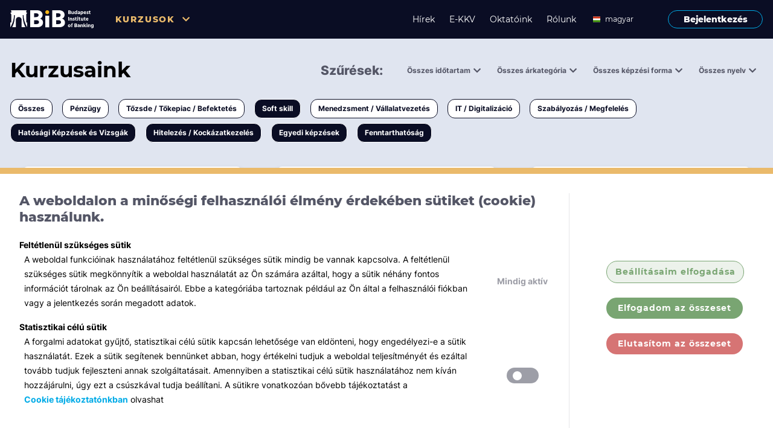

--- FILE ---
content_type: text/html; charset=utf-8
request_url: https://www.bib-edu.hu/kurzusok?categoryId=o-10&categoryId=o-9&categoryId=o-7&categoryId=o-3&categoryId=o-8&page=0&training-forms=V&training-forms=T&training-time=1&training-time=1&training-time=2
body_size: 8933
content:
<!-- Libs--><!-- Components--><!-- React forms--><!DOCTYPE html><html lang="en"><head><!-- Google Tag Manager--><script>const cookies = document.cookie;
if (cookies.includes('statistics=true')) {
    (function (w, d, s, l, i) {
        w[l] = w[l] || [];
        w[l].push({
            'gtm.start':
                new Date().getTime(), event: 'gtm.js'
        });
        var f = d.getElementsByTagName(s)[0],
            j = d.createElement(s), dl = l != 'dataLayer' ? '&l=' + l : '';
        j.async = true;
        j.src =
            'https://www.googletagmanager.com/gtm.js?id=' + i + dl;
        f.parentNode.insertBefore(j, f);
    })(window, document, 'script', 'dataLayer', 'GTM-P77KJVJF');
}</script><!-- End Google Tag Manager--><meta name="viewport" content="width=device-width, initial-scale=1, maximum-scale=1, minimum-scale=1"/><meta charset="utf-8"/><meta http-equiv="Content-Type" content="text/html; charset=utf-8"/><link href="/assets/inter.css" rel="stylesheet"/><link href="/assets/montserrat.css" rel="stylesheet"/><!--link(rel="stylesheet" type="text/css" href="slick/slick.css")--><!--link(rel="stylesheet" type="text/css" href="slick/slick-theme.css")--><link href="/assets/styles.css?v=undefined" rel="stylesheet"/><link href="/assets/fa.css?v=undefined" rel="stylesheet"/><link rel="apple-touch-icon" sizes="180x180" href="/assets/favicons/apple-touch-icon.png"/><link rel="icon" type="image/png" sizes="32x32" href="/assets/favicons/favicon-32x32.png"/><link rel="icon" type="image/png" sizes="16x16" href="/assets/favicons/favicon-16x16.png"/><link rel="manifest" href="/assets/favicons/site.webmanifest"/><link rel="mask-icon" href="/assets/favicons/safari-pinned-tab.svg" color="#5bbad5"/><meta name="msapplication-TileColor" content="#da532c"/><meta name="theme-color" content="#ffffff"/><script src="/assets/js/jquery.js"></script><script src="/assets/js/masonry.js"></script><script src="/assets/js/slick.min.js"></script><script src="/assets/styles.js?v=undefined"></script><script src="/assets/web.js?v=undefined"></script><script src="https://www.google.com/recaptcha/api.js?render=explicit" async="async" defer="defer"></script></head><body><!-- Google Tag Manager (noscript)--><noscript><iframe src="https://www.googletagmanager.com/ns.html?id=GTM-P77KJVJF" height="0" width="0" style="display:none;visibility:hidden"></iframe></noscript><!-- End Google Tag Manager (noscript)--><div class="screen-body background-color--background-1"><div id="pixel-cookie-manager"></div><script>window.GLAZE.COOKIE_MANAGER('pixel-cookie-manager', JSON.parse(`{"id":"pixel-cookie-manager"}`))</script><div id="pixel-lang-sync"></div><script>window.GLAZE.LANG_SYNC('pixel-lang-sync', JSON.parse(`{"id":"pixel-lang-sync"}`))</script><div class="background-color--black-1 navigation-bar justify-content-center display-none display-md-flex w-100 z-100"><div class="row w-100 justify-content-center grid-width"><div class="col-24 display-flex"><div class="flex-fill display-flex flex-row align-items-center"><a href="/"><img class="navigation-logo" src="/assets/images/Logo-white.svg" alt="BiB logó"/></a><div class="navigation-bar-courses display-flex align-items-center pl-6"><div class="HeaderDropdown cursor-pointer dropdown-parent z-100"><span class="navigation-text color--secondary-1">Kurzusok</span><i class="fas fa-chevron-down color--secondary-1 HeaderDropdownIcon" aria-hidden="true"></i></div><div class="HeaderDropdownContent navigation-dropdown dropdown--hide display-flex flex-column overflow-hidden"><div class="background-color--light-1 border-radius-px-2"><div class="dropdown-pointer"></div><div><ul class="display-flex justify-content-start align-items-center"></ul><li class="list-style-none"><a class="hover-primary typo-h5 fw-800 display-flex align-items-center py-2 px-3" href="/kurzusok?page=0">Összes</a></li><div class="hr--db border-color--black-4"></div><li class="list-style-none"><a class="hover-primary typo-h5 fw-800 display-flex align-items-center py-2 px-3" href="/kurzusok?categoryId=o-1&amp;page=0">Pénzügy</a></li><div class="hr--db border-color--black-4"></div><li class="list-style-none"><a class="hover-primary typo-h5 fw-800 display-flex align-items-center py-2 px-3" href="/kurzusok?categoryId=o-2&amp;page=0">Tőzsde / Tőkepiac / Befektetés</a></li><div class="hr--db border-color--black-4"></div><li class="list-style-none"><a class="hover-primary typo-h5 fw-800 display-flex align-items-center py-2 px-3" href="/kurzusok?categoryId=o-3&amp;page=0">Soft skill</a></li><div class="hr--db border-color--black-4"></div><li class="list-style-none"><a class="hover-primary typo-h5 fw-800 display-flex align-items-center py-2 px-3" href="/kurzusok?categoryId=o-4&amp;page=0">Menedzsment / Vállalatvezetés</a></li><div class="hr--db border-color--black-4"></div><li class="list-style-none"><a class="hover-primary typo-h5 fw-800 display-flex align-items-center py-2 px-3" href="/kurzusok?categoryId=o-5&amp;page=0">IT / Digitalizáció</a></li><div class="hr--db border-color--black-4"></div><li class="list-style-none"><a class="hover-primary typo-h5 fw-800 display-flex align-items-center py-2 px-3" href="/kurzusok?categoryId=o-6&amp;page=0">Szabályozás / Megfelelés</a></li><div class="hr--db border-color--black-4"></div><li class="list-style-none"><a class="hover-primary typo-h5 fw-800 display-flex align-items-center py-2 px-3" href="/kurzusok?categoryId=o-7&amp;page=0">Hatósági Képzések és Vizsgák</a></li><div class="hr--db border-color--black-4"></div><li class="list-style-none"><a class="hover-primary typo-h5 fw-800 display-flex align-items-center py-2 px-3" href="/kurzusok?categoryId=o-8&amp;page=0">Hitelezés / Kockázatkezelés</a></li><div class="hr--db border-color--black-4"></div><li class="list-style-none"><a class="hover-primary typo-h5 fw-800 display-flex align-items-center py-2 px-3" href="/kurzusok?categoryId=o-9&amp;page=0">Egyedi képzések</a></li><div class="hr--db border-color--black-4"></div><li class="list-style-none"><a class="hover-primary typo-h5 fw-800 display-flex align-items-center py-2 px-3" href="/kurzusok?categoryId=o-10&amp;page=0">Fenntarthatóság</a></li><div class="hr--db border-color--black-4"></div></div></div></div></div></div><div class="display-flex flex-row align-items-center"><a class="navigation-item hover-secondary text-decoration-none" href="/hirek">Hírek</a><a class="navigation-item hover-secondary text-decoration-none" href="/ekkv">E-KKV</a><a class="navigation-item hover-secondary text-decoration-none" href="/oktatok">Oktatóink</a><a class="navigation-item hover-secondary text-decoration-none" href="/rolunk">Rólunk</a><div class="pr-4" id="desktop-date-picker"></div><script>window.GLAZE.LANGUAGE_PICKER('desktop-date-picker', JSON.parse(`{"id":"desktop-date-picker","isUserLoggedIn":false}`))</script><a class="fw-800 button-login border-1 btn--outline border-color--primary-1 text-decoration-none ml-3 btn-w-157 hover-login" href="/bejelentkezes">Bejelentkezés</a></div></div></div></div><div class="container-fluid background-color--black-1 mobile-header MobileMenu display-flex display-md-none"><div class="display-flex justify-content-center w-100"><div class="cursor-pointer MobileMenuToggle display-flex mobile-header__menu"><i class="fas fa-bars color--light-1 MobileMenuIcon"></i><p class="typo-p color--light-1 ButtonTitle">Menü</p></div><div class="cursor-pointer MobileMenuToggle display-none mobile-header__menu"><i class="fas fa-times color--light-1 MobileMenuIcon"></i><p class="typo-p color--light-1 ButtonTitle">Bezárás</p></div><a href="/"><img class="navigation-logo" src="/assets/images/Logo-white.svg" alt="BiB logó"/></a></div><div class="container-fluid mobile-overlay w-100 MobileMenuMenu"><div class="mobile-overlay__left display-flex flex-column align-items-baseline background-color--black-2 MobileMenuMenu"><div class="display-flex align-items-center flex-column"><div class="text-align-left"><div class="HeaderMobileDropdown cursor-pointer dropdown-parent"><span class="navigation-text pl-3 fw-700 color--secondary-1">Kurzusok</span><i class="fas fa-chevron-down color--secondary-1 HeaderMobileDropdownIcon pl-3" aria-hidden="true"></i></div><div class="HeaderMobileDropdownContent dropdown--hide display-flex flex-column overflow-hidden"><div class="display-flex flex-column"><a class="navigation-item color--light-1 text-decoration-none mobile-navigaton-padding" href="/kurzusok?page=0">Összes</a><a class="navigation-item color--light-1 text-decoration-none mobile-navigaton-padding" href="/kurzusok?categoryId=o-1&amp;page=0">Pénzügy</a><a class="navigation-item color--light-1 text-decoration-none mobile-navigaton-padding" href="/kurzusok?categoryId=o-2&amp;page=0">Tőzsde / Tőkepiac / Befektetés</a><a class="navigation-item color--light-1 text-decoration-none mobile-navigaton-padding" href="/kurzusok?categoryId=o-3&amp;page=0">Soft skill</a><a class="navigation-item color--light-1 text-decoration-none mobile-navigaton-padding" href="/kurzusok?categoryId=o-4&amp;page=0">Menedzsment / Vállalatvezetés</a><a class="navigation-item color--light-1 text-decoration-none mobile-navigaton-padding" href="/kurzusok?categoryId=o-5&amp;page=0">IT / Digitalizáció</a><a class="navigation-item color--light-1 text-decoration-none mobile-navigaton-padding" href="/kurzusok?categoryId=o-6&amp;page=0">Szabályozás / Megfelelés</a><a class="navigation-item color--light-1 text-decoration-none mobile-navigaton-padding" href="/kurzusok?categoryId=o-7&amp;page=0">Hatósági Képzések és Vizsgák</a><a class="navigation-item color--light-1 text-decoration-none mobile-navigaton-padding" href="/kurzusok?categoryId=o-8&amp;page=0">Hitelezés / Kockázatkezelés</a><a class="navigation-item color--light-1 text-decoration-none mobile-navigaton-padding" href="/kurzusok?categoryId=o-9&amp;page=0">Egyedi képzések</a><a class="navigation-item color--light-1 text-decoration-none mobile-navigaton-padding" href="/kurzusok?categoryId=o-10&amp;page=0">Fenntarthatóság</a></div></div></div></div><a class="navigation-item color--light-1 text-decoration-none mobile-navigaton-padding" href="/hirek">Hírek</a><a class="navigation-item hover-secondary text-decoration-none mobile-navigaton-padding" href="/ekkv">E-KKV</a><a class="navigation-item color--light-1 text-decoration-none mobile-navigaton-padding" href="/oktatok">Oktatóink</a><a class="navigation-item color--light-1 text-decoration-none mobile-navigaton-padding" href="/rolunk">Rólunk</a><div class="pt-5"></div><a class="fw-800 button-login border-1 btn--outline border-color--primary-1 text-decoration-none ml-3 btn-w-157 hover-login" href="/bejelentkezes">Bejelentkezés</a></div><div class="mobile-overlay__right display-flex flex-column background-color--mobile-right-1 MobileMenuToggle MobileOpacity"></div></div></div><div class="container-fluid p-0 display-flex justify-content-center full-screen appear-smoothly-opacity"><div class="w-lg-100 display-flex justify-content-center align-items-center flex-column grid-width"><div class="display-flex display-sm-none flex-column no-clear-fix w-100 pt-5 grid-width--mobile px-3"><div class="display-flex justify-content-between no-clear-fix"><h1>Kurzusaink</h1><a class="button-tutor my-2 typo-course-status fw-700 cursor-pointer background-color--light-1 btn-w-90 MobileFilterToggle">Kurzusaink</a><div class="MobileFilterMenu ease-in-transition w-100"><div class="MobileFilterRight"><div class="display-flex flex-column pb-7rem"><div class="display-flex justify-content-between pt-7 pl-3 no-clear-fix"><h4 class="typo-h4 fw-800">Szűrések</h4><div class="MobileFilterClose display-flex align-items-center btn-w-72 justify-content-between"><span class="typo-small-inter color--black-2">Bezárás</span><i class="fas fa-times"></i></div></div><div><div class="display-flex flex-column py-1"><div class="TimeMobileDropdown cursor-pointer dropdown-parent display-flex no-clear-fix align-items-center pl-3"><span class="fw-700  pr-2">Összes időtartam</span><i class="fas fa-chevron-down  TimeMobileDropdownIcon" aria-hidden="true"></i></div><div class="TimeMobileDropdownContent transition mobile-filter-list display-flex flex-column overflow-hidden dropdown--hide z-100 pl-3"><div></div><div class="display-flex align-items-center justify-content-between no-clear-fix"><a class="color--black-1 hover-primary typo-p-inter fw-400 display-flex align-items-center py-2" href="/kurzusok?categoryId=o-10&amp;categoryId=o-9&amp;categoryId=o-7&amp;categoryId=o-3&amp;categoryId=o-8&amp;page=0&amp;training-forms=V&amp;training-forms=T&amp;training-time=1&amp;training-time=1&amp;training-time=2&amp;training-time=1">0,5 napnál rövidebb</a><i class="px-4"></i></div><div class="hr--db border-color--black-4 w-100"></div><div class="display-flex align-items-center justify-content-between no-clear-fix"><a class="color--black-1 hover-primary typo-p-inter fw-400 display-flex align-items-center py-2" href="/kurzusok?categoryId=o-10&amp;categoryId=o-9&amp;categoryId=o-7&amp;categoryId=o-3&amp;categoryId=o-8&amp;page=0&amp;training-forms=V&amp;training-forms=T&amp;training-time=1&amp;training-time=1&amp;training-time=2&amp;training-time=2">1-3 napos</a><i class="px-4"></i></div><div class="hr--db border-color--black-4 w-100"></div><div class="display-flex align-items-center justify-content-between no-clear-fix"><a class="color--black-1 hover-primary typo-p-inter fw-400 display-flex align-items-center py-2" href="/kurzusok?categoryId=o-10&amp;categoryId=o-9&amp;categoryId=o-7&amp;categoryId=o-3&amp;categoryId=o-8&amp;page=0&amp;training-forms=V&amp;training-forms=T&amp;training-time=1&amp;training-time=1&amp;training-time=2&amp;training-time=3">3 napnál hosszabb</a><i class="px-4"></i></div><div class="hr--db border-color--black-4 w-100"></div></div></div><div class="display-flex flex-column py-1"><div class="CostMobileDropdown cursor-pointer dropdown-parent display-flex no-clear-fix align-items-center pl-3"><span class="fw-700  pr-2">Összes árkategória</span><i class="fas fa-chevron-down  CostMobileDropdownIcon" aria-hidden="true"></i></div><div class="CostMobileDropdownContent transition mobile-filter-list display-flex flex-column overflow-hidden dropdown--hide z-100 pl-3"><div></div><div class="display-flex align-items-center justify-content-between no-clear-fix"><a class="color--black-1 hover-primary typo-p-inter fw-400 display-flex align-items-center py-2" href="/kurzusok?categoryId=o-10&amp;categoryId=o-9&amp;categoryId=o-7&amp;categoryId=o-3&amp;categoryId=o-8&amp;page=0&amp;price=0&amp;training-forms=V&amp;training-forms=T&amp;training-time=1&amp;training-time=1&amp;training-time=2">ingyenes</a><i class="px-4"></i></div><div class="hr--db border-color--black-4 w-100"></div><div class="display-flex align-items-center justify-content-between no-clear-fix"><a class="color--black-1 hover-primary typo-p-inter fw-400 display-flex align-items-center py-2" href="/kurzusok?categoryId=o-10&amp;categoryId=o-9&amp;categoryId=o-7&amp;categoryId=o-3&amp;categoryId=o-8&amp;page=0&amp;price=1&amp;training-forms=V&amp;training-forms=T&amp;training-time=1&amp;training-time=1&amp;training-time=2">< 50 000 Ft</a><i class="px-4"></i></div><div class="hr--db border-color--black-4 w-100"></div><div class="display-flex align-items-center justify-content-between no-clear-fix"><a class="color--black-1 hover-primary typo-p-inter fw-400 display-flex align-items-center py-2" href="/kurzusok?categoryId=o-10&amp;categoryId=o-9&amp;categoryId=o-7&amp;categoryId=o-3&amp;categoryId=o-8&amp;page=0&amp;price=2&amp;training-forms=V&amp;training-forms=T&amp;training-time=1&amp;training-time=1&amp;training-time=2">< 150 000 Ft</a><i class="px-4"></i></div><div class="hr--db border-color--black-4 w-100"></div><div class="display-flex align-items-center justify-content-between no-clear-fix"><a class="color--black-1 hover-primary typo-p-inter fw-400 display-flex align-items-center py-2" href="/kurzusok?categoryId=o-10&amp;categoryId=o-9&amp;categoryId=o-7&amp;categoryId=o-3&amp;categoryId=o-8&amp;page=0&amp;price=3&amp;training-forms=V&amp;training-forms=T&amp;training-time=1&amp;training-time=1&amp;training-time=2">> 150 000 Ft</a><i class="px-4"></i></div><div class="hr--db border-color--black-4 w-100"></div></div></div><div class="display-flex flex-column py-1"><div class="TypeMobileDropdown cursor-pointer dropdown-parent display-flex no-clear-fix align-items-center pl-3"><span class="fw-700  pr-2">Összes képzési forma</span><i class="fas fa-chevron-down  TypeMobileDropdownIcon" aria-hidden="true"></i></div><div class="TypeMobileDropdownContent transition mobile-filter-list display-flex flex-column overflow-hidden dropdown--hide z-100 pl-3"><div></div><div class="display-flex align-items-center justify-content-between no-clear-fix"><a class="color--black-1 hover-primary typo-p-inter fw-400 display-flex align-items-center py-2" href="/kurzusok?categoryId=o-10&amp;categoryId=o-9&amp;categoryId=o-7&amp;categoryId=o-3&amp;categoryId=o-8&amp;page=0&amp;training-forms=V&amp;training-forms=T&amp;training-forms=T&amp;training-time=1&amp;training-time=1&amp;training-time=2">Tantermi</a><i class="px-4"></i></div><div class="hr--db border-color--black-4 w-100"></div><div class="display-flex align-items-center justify-content-between no-clear-fix"><a class="color--black-1 hover-primary typo-p-inter fw-400 display-flex align-items-center py-2" href="/kurzusok?categoryId=o-10&amp;categoryId=o-9&amp;categoryId=o-7&amp;categoryId=o-3&amp;categoryId=o-8&amp;page=0&amp;training-forms=V&amp;training-forms=T&amp;training-forms=O&amp;training-time=1&amp;training-time=1&amp;training-time=2">Online</a><i class="px-4"></i></div><div class="hr--db border-color--black-4 w-100"></div><div class="display-flex align-items-center justify-content-between no-clear-fix"><a class="color--black-1 hover-primary typo-p-inter fw-400 display-flex align-items-center py-2" href="/kurzusok?categoryId=o-10&amp;categoryId=o-9&amp;categoryId=o-7&amp;categoryId=o-3&amp;categoryId=o-8&amp;page=0&amp;training-forms=V&amp;training-forms=T&amp;training-forms=W&amp;training-time=1&amp;training-time=1&amp;training-time=2">Workshop</a><i class="px-4"></i></div><div class="hr--db border-color--black-4 w-100"></div><div class="display-flex align-items-center justify-content-between no-clear-fix"><a class="color--black-1 hover-primary typo-p-inter fw-400 display-flex align-items-center py-2" href="/kurzusok?categoryId=o-10&amp;categoryId=o-9&amp;categoryId=o-7&amp;categoryId=o-3&amp;categoryId=o-8&amp;page=0&amp;training-forms=V&amp;training-forms=T&amp;training-forms=E&amp;training-time=1&amp;training-time=1&amp;training-time=2">E-learning</a><i class="px-4"></i></div><div class="hr--db border-color--black-4 w-100"></div><div class="display-flex align-items-center justify-content-between no-clear-fix"><a class="color--black-1 hover-primary typo-p-inter fw-400 display-flex align-items-center py-2" href="/kurzusok?categoryId=o-10&amp;categoryId=o-9&amp;categoryId=o-7&amp;categoryId=o-3&amp;categoryId=o-8&amp;page=0&amp;training-forms=V&amp;training-forms=T&amp;training-forms=V&amp;training-time=1&amp;training-time=1&amp;training-time=2">Vizsga / pótvizsga</a><i class="px-4"></i></div><div class="hr--db border-color--black-4 w-100"></div></div></div><div class="display-flex flex-column py-1"><div class="LangMobileDropdown cursor-pointer dropdown-parent display-flex no-clear-fix align-items-center pl-3"><span class="fw-700  pr-2">Összes nyelv</span><i class="fas fa-chevron-down  LangMobileDropdownIcon" aria-hidden="true"></i></div><div class="LangMobileDropdownContent transition mobile-filter-list display-flex flex-column overflow-hidden dropdown--hide z-100 pl-3"><div></div><div class="display-flex align-items-center justify-content-between no-clear-fix"><a class="color--black-1 hover-primary typo-p-inter fw-400 display-flex align-items-center py-2" href="/kurzusok?categoryId=o-10&amp;categoryId=o-9&amp;categoryId=o-7&amp;categoryId=o-3&amp;categoryId=o-8&amp;lang=en&amp;page=0&amp;training-forms=V&amp;training-forms=T&amp;training-time=1&amp;training-time=1&amp;training-time=2">angol</a><i class="px-4"></i></div><div class="hr--db border-color--black-4 w-100"></div><div class="display-flex align-items-center justify-content-between no-clear-fix"><a class="color--black-1 hover-primary typo-p-inter fw-400 display-flex align-items-center py-2" href="/kurzusok?categoryId=o-10&amp;categoryId=o-9&amp;categoryId=o-7&amp;categoryId=o-3&amp;categoryId=o-8&amp;lang=hu&amp;page=0&amp;training-forms=V&amp;training-forms=T&amp;training-time=1&amp;training-time=1&amp;training-time=2">magyar</a><i class="px-4"></i></div><div class="hr--db border-color--black-4 w-100"></div></div></div></div></div></div><div class="MobileFilterLeft"></div></div></div><div class="display-flex position-relative"><div class="display-flex flex-column w-49 py-2"><div class="MobileFiltersDropdown cursor-pointer dropdown-parent display-flex no-clear-fix align-items-center p-1"><span class="typo-p-inter fw-900 color--black-2">Minden témában</span><i class="fas fa-chevron-down fw-900 pl-2 color--black-2 MobileFiltersDropdownIcon" aria-hidden="true"></i></div><div class="MobileFiltersDropdownContent transition mobile-filter-dropdown display-flex flex-column overflow-hidden dropdown--hide z-100"><div><div class="display-flex align-items-center justify-content-between no-clear-fix"><a class="color--black-1 hover-primary typo-p-inter fw-400 display-flex align-items-center py-2 pl-3" href="/undefined">Összes</a><i class="px-4"></i></div><div class="hr--db border-color--black-4 w-100"></div></div><div class="display-flex align-items-center justify-content-between no-clear-fix"><a class="color--black-1 hover-primary typo-p-inter fw-400 display-flex align-items-center py-2 pl-3" href="/kurzusok?categoryId=o-10&amp;categoryId=o-9&amp;categoryId=o-7&amp;categoryId=o-3&amp;categoryId=o-8&amp;categoryId=o-1&amp;page=0&amp;training-forms=V&amp;training-forms=T&amp;training-time=1&amp;training-time=1&amp;training-time=2">Pénzügy</a><i class="px-4"></i></div><div class="hr--db border-color--black-4 w-100"></div><div class="display-flex align-items-center justify-content-between no-clear-fix"><a class="color--black-1 hover-primary typo-p-inter fw-400 display-flex align-items-center py-2 pl-3" href="/kurzusok?categoryId=o-10&amp;categoryId=o-9&amp;categoryId=o-7&amp;categoryId=o-3&amp;categoryId=o-8&amp;categoryId=o-2&amp;page=0&amp;training-forms=V&amp;training-forms=T&amp;training-time=1&amp;training-time=1&amp;training-time=2">Tőzsde / Tőkepiac / Befektetés</a><i class="px-4"></i></div><div class="hr--db border-color--black-4 w-100"></div><div class="display-flex align-items-center justify-content-between no-clear-fix"><a class="color--primary-1 hover-primary typo-p-inter fw-400 display-flex align-items-center py-2 pl-3" href="/kurzusok?categoryId=o-10&amp;categoryId=o-9&amp;categoryId=o-7&amp;categoryId=o-8&amp;page=0&amp;training-forms=V&amp;training-forms=T&amp;training-time=1&amp;training-time=1&amp;training-time=2">Soft skill</a><i class="fas fa-times color--primary-1 px-4"></i></div><div class="hr--db border-color--black-4 w-100"></div><div class="display-flex align-items-center justify-content-between no-clear-fix"><a class="color--black-1 hover-primary typo-p-inter fw-400 display-flex align-items-center py-2 pl-3" href="/kurzusok?categoryId=o-10&amp;categoryId=o-9&amp;categoryId=o-7&amp;categoryId=o-3&amp;categoryId=o-8&amp;categoryId=o-4&amp;page=0&amp;training-forms=V&amp;training-forms=T&amp;training-time=1&amp;training-time=1&amp;training-time=2">Menedzsment / Vállalatvezetés</a><i class="px-4"></i></div><div class="hr--db border-color--black-4 w-100"></div><div class="display-flex align-items-center justify-content-between no-clear-fix"><a class="color--black-1 hover-primary typo-p-inter fw-400 display-flex align-items-center py-2 pl-3" href="/kurzusok?categoryId=o-10&amp;categoryId=o-9&amp;categoryId=o-7&amp;categoryId=o-3&amp;categoryId=o-8&amp;categoryId=o-5&amp;page=0&amp;training-forms=V&amp;training-forms=T&amp;training-time=1&amp;training-time=1&amp;training-time=2">IT / Digitalizáció</a><i class="px-4"></i></div><div class="hr--db border-color--black-4 w-100"></div><div class="display-flex align-items-center justify-content-between no-clear-fix"><a class="color--black-1 hover-primary typo-p-inter fw-400 display-flex align-items-center py-2 pl-3" href="/kurzusok?categoryId=o-10&amp;categoryId=o-9&amp;categoryId=o-7&amp;categoryId=o-3&amp;categoryId=o-8&amp;categoryId=o-6&amp;page=0&amp;training-forms=V&amp;training-forms=T&amp;training-time=1&amp;training-time=1&amp;training-time=2">Szabályozás / Megfelelés</a><i class="px-4"></i></div><div class="hr--db border-color--black-4 w-100"></div><div class="display-flex align-items-center justify-content-between no-clear-fix"><a class="color--primary-1 hover-primary typo-p-inter fw-400 display-flex align-items-center py-2 pl-3" href="/kurzusok?categoryId=o-10&amp;categoryId=o-9&amp;categoryId=o-3&amp;categoryId=o-8&amp;page=0&amp;training-forms=V&amp;training-forms=T&amp;training-time=1&amp;training-time=1&amp;training-time=2">Hatósági Képzések és Vizsgák</a><i class="fas fa-times color--primary-1 px-4"></i></div><div class="hr--db border-color--black-4 w-100"></div><div class="display-flex align-items-center justify-content-between no-clear-fix"><a class="color--primary-1 hover-primary typo-p-inter fw-400 display-flex align-items-center py-2 pl-3" href="/kurzusok?categoryId=o-10&amp;categoryId=o-9&amp;categoryId=o-7&amp;categoryId=o-3&amp;page=0&amp;training-forms=V&amp;training-forms=T&amp;training-time=1&amp;training-time=1&amp;training-time=2">Hitelezés / Kockázatkezelés</a><i class="fas fa-times color--primary-1 px-4"></i></div><div class="hr--db border-color--black-4 w-100"></div><div class="display-flex align-items-center justify-content-between no-clear-fix"><a class="color--primary-1 hover-primary typo-p-inter fw-400 display-flex align-items-center py-2 pl-3" href="/kurzusok?categoryId=o-10&amp;categoryId=o-7&amp;categoryId=o-3&amp;categoryId=o-8&amp;page=0&amp;training-forms=V&amp;training-forms=T&amp;training-time=1&amp;training-time=1&amp;training-time=2">Egyedi képzések</a><i class="fas fa-times color--primary-1 px-4"></i></div><div class="hr--db border-color--black-4 w-100"></div><div class="display-flex align-items-center justify-content-between no-clear-fix"><a class="color--primary-1 hover-primary typo-p-inter fw-400 display-flex align-items-center py-2 pl-3" href="/kurzusok?categoryId=o-9&amp;categoryId=o-7&amp;categoryId=o-3&amp;categoryId=o-8&amp;page=0&amp;training-forms=V&amp;training-forms=T&amp;training-time=1&amp;training-time=1&amp;training-time=2">Fenntarthatóság</a><i class="fas fa-times color--primary-1 px-4"></i></div><div class="hr--db border-color--black-4 w-100"></div></div></div></div></div><div class="container-fluid display-none display-sm-flex courses-header flex-column grid-width"><div class="display-flex flex-row justify-content-between w-100 pt-7 row"><h1 class="col-24 col-xl-5">Kurzusaink</h1><div class="display-flex justify-content-end align-items-center w-100 col-24 col-xl-19"><div><small class="typo-course-status color--black-2 fw-800 pr-2 fs-21">Szűrések:</small><div class="TimerFilterDropdown display-inline-block pl-7 position-relative"><small class="typo-course-status  color--black-2 cursor-pointer">Összes időtartam</small><i class="fa fa-chevron-down courses-header__icon color--black-2 TimerFilterDropdownIcon"></i><div class="TimerFilterDropdownContent display-flex flex-column background-color--light-1 dropdown-transition filter-dropdown dropdown--hide overflow-hidden"><div class="cursor-pointer px-2 border-radius-px-4 display-flex align-items-center justify-content-between no-clear-fix"><a class="color--primary-1 hover-opacity text-decoration-none display-flex justify-content-between py-2 w-100" href="/kurzusok?categoryId=o-10&amp;categoryId=o-9&amp;categoryId=o-7&amp;categoryId=o-3&amp;categoryId=o-8&amp;page=0&amp;training-forms=V&amp;training-forms=T&amp;training-time=2"><small>0,5 napnál rövidebb</small><i class="fas fa-times color--primary-1"></i></a></div><div class="hr--light border-color--black-5 w-100"></div><div class="cursor-pointer px-2 border-radius-px-4 display-flex align-items-center justify-content-between no-clear-fix"><a class="color--primary-1 hover-opacity text-decoration-none display-flex justify-content-between py-2 w-100" href="/kurzusok?categoryId=o-10&amp;categoryId=o-9&amp;categoryId=o-7&amp;categoryId=o-3&amp;categoryId=o-8&amp;page=0&amp;training-forms=V&amp;training-forms=T&amp;training-time=1&amp;training-time=1"><small>1-3 napos</small><i class="fas fa-times color--primary-1"></i></a></div><div class="hr--light border-color--black-5 w-100"></div><div class="cursor-pointer px-2 border-radius-px-4 display-flex align-items-center justify-content-between no-clear-fix"><a class="hover-primary text-decoration-none display-flex justify-content-between py-2 w-100" href="/kurzusok?categoryId=o-10&amp;categoryId=o-9&amp;categoryId=o-7&amp;categoryId=o-3&amp;categoryId=o-8&amp;page=0&amp;training-forms=V&amp;training-forms=T&amp;training-time=1&amp;training-time=1&amp;training-time=2&amp;training-time=3"><small>3 napnál hosszabb</small><i></i></a></div><div class="hr--light border-color--black-5 w-100"></div></div></div><div class="PriceFilterDropdown display-inline-block pl-7 position-relative"><small class="typo-course-status  color--black-2 cursor-pointer">Összes árkategória</small><i class="fa fa-chevron-down courses-header__icon color--black-2 PriceFilterDropdownIcon"></i><div class="PriceFilterDropdownContent display-flex flex-column background-color--light-1 dropdown-transition filter-dropdown dropdown--hide overflow-hidden"><div class="cursor-pointer px-2 border-radius-px-4 display-flex align-items-center justify-content-between no-clear-fix"><a class="hover-primary text-decoration-none display-flex justify-content-between py-2 w-100" href="/kurzusok?categoryId=o-10&amp;categoryId=o-9&amp;categoryId=o-7&amp;categoryId=o-3&amp;categoryId=o-8&amp;page=0&amp;price=0&amp;training-forms=V&amp;training-forms=T&amp;training-time=1&amp;training-time=1&amp;training-time=2"><small>ingyenes</small><i></i></a></div><div class="hr--light border-color--black-5 w-100"></div><div class="cursor-pointer px-2 border-radius-px-4 display-flex align-items-center justify-content-between no-clear-fix"><a class="hover-primary text-decoration-none display-flex justify-content-between py-2 w-100" href="/kurzusok?categoryId=o-10&amp;categoryId=o-9&amp;categoryId=o-7&amp;categoryId=o-3&amp;categoryId=o-8&amp;page=0&amp;price=1&amp;training-forms=V&amp;training-forms=T&amp;training-time=1&amp;training-time=1&amp;training-time=2"><small>&lt; 50 000 Ft</small><i></i></a></div><div class="hr--light border-color--black-5 w-100"></div><div class="cursor-pointer px-2 border-radius-px-4 display-flex align-items-center justify-content-between no-clear-fix"><a class="hover-primary text-decoration-none display-flex justify-content-between py-2 w-100" href="/kurzusok?categoryId=o-10&amp;categoryId=o-9&amp;categoryId=o-7&amp;categoryId=o-3&amp;categoryId=o-8&amp;page=0&amp;price=2&amp;training-forms=V&amp;training-forms=T&amp;training-time=1&amp;training-time=1&amp;training-time=2"><small>&lt; 150 000 Ft</small><i></i></a></div><div class="hr--light border-color--black-5 w-100"></div><div class="cursor-pointer px-2 border-radius-px-4 display-flex align-items-center justify-content-between no-clear-fix"><a class="hover-primary text-decoration-none display-flex justify-content-between py-2 w-100" href="/kurzusok?categoryId=o-10&amp;categoryId=o-9&amp;categoryId=o-7&amp;categoryId=o-3&amp;categoryId=o-8&amp;page=0&amp;price=3&amp;training-forms=V&amp;training-forms=T&amp;training-time=1&amp;training-time=1&amp;training-time=2"><small>&gt; 150 000 Ft</small><i></i></a></div><div class="hr--light border-color--black-5 w-100"></div></div></div><div class="TypeFilterDropdown display-inline-block pl-7 position-relative"><small class="typo-course-status  color--black-2 cursor-pointer">Összes képzési forma</small><i class="fa fa-chevron-down courses-header__icon color--black-2 TypeFilterDropdownIcon"></i><div class="TypeFilterDropdownContent display-flex flex-column background-color--light-1 dropdown-transition filter-dropdown dropdown--hide overflow-hidden"><div class="cursor-pointer px-2 border-radius-px-4 display-flex align-items-center justify-content-between no-clear-fix"><a class="color--primary-1 hover-opacity text-decoration-none display-flex justify-content-between py-2 w-100" href="/kurzusok?categoryId=o-10&amp;categoryId=o-9&amp;categoryId=o-7&amp;categoryId=o-3&amp;categoryId=o-8&amp;page=0&amp;training-forms=V&amp;training-time=1&amp;training-time=1&amp;training-time=2"><small>Tantermi</small><i class="fas fa-times color--primary-1"></i></a></div><div class="hr--light border-color--black-5 w-100"></div><div class="cursor-pointer px-2 border-radius-px-4 display-flex align-items-center justify-content-between no-clear-fix"><a class="hover-primary text-decoration-none display-flex justify-content-between py-2 w-100" href="/kurzusok?categoryId=o-10&amp;categoryId=o-9&amp;categoryId=o-7&amp;categoryId=o-3&amp;categoryId=o-8&amp;page=0&amp;training-forms=V&amp;training-forms=T&amp;training-forms=O&amp;training-time=1&amp;training-time=1&amp;training-time=2"><small>Online</small><i></i></a></div><div class="hr--light border-color--black-5 w-100"></div><div class="cursor-pointer px-2 border-radius-px-4 display-flex align-items-center justify-content-between no-clear-fix"><a class="hover-primary text-decoration-none display-flex justify-content-between py-2 w-100" href="/kurzusok?categoryId=o-10&amp;categoryId=o-9&amp;categoryId=o-7&amp;categoryId=o-3&amp;categoryId=o-8&amp;page=0&amp;training-forms=V&amp;training-forms=T&amp;training-forms=W&amp;training-time=1&amp;training-time=1&amp;training-time=2"><small>Workshop</small><i></i></a></div><div class="hr--light border-color--black-5 w-100"></div><div class="cursor-pointer px-2 border-radius-px-4 display-flex align-items-center justify-content-between no-clear-fix"><a class="hover-primary text-decoration-none display-flex justify-content-between py-2 w-100" href="/kurzusok?categoryId=o-10&amp;categoryId=o-9&amp;categoryId=o-7&amp;categoryId=o-3&amp;categoryId=o-8&amp;page=0&amp;training-forms=V&amp;training-forms=T&amp;training-forms=E&amp;training-time=1&amp;training-time=1&amp;training-time=2"><small>E-learning</small><i></i></a></div><div class="hr--light border-color--black-5 w-100"></div><div class="cursor-pointer px-2 border-radius-px-4 display-flex align-items-center justify-content-between no-clear-fix"><a class="color--primary-1 hover-opacity text-decoration-none display-flex justify-content-between py-2 w-100" href="/kurzusok?categoryId=o-10&amp;categoryId=o-9&amp;categoryId=o-7&amp;categoryId=o-3&amp;categoryId=o-8&amp;page=0&amp;training-forms=T&amp;training-time=1&amp;training-time=1&amp;training-time=2"><small>Vizsga / pótvizsga</small><i class="fas fa-times color--primary-1"></i></a></div><div class="hr--light border-color--black-5 w-100"></div></div></div><div class="LangFilterDropdown display-inline-block pl-7 position-relative"><small class="typo-course-status  color--black-2 cursor-pointer">Összes nyelv</small><i class="fa fa-chevron-down courses-header__icon color--black-2 LangFilterDropdownIcon"></i><div class="LangFilterDropdownContent display-flex flex-column background-color--light-1 dropdown-transition filter-dropdown dropdown--hide overflow-hidden"><div class="cursor-pointer px-2 border-radius-px-4 display-flex align-items-center justify-content-between no-clear-fix"><a class="hover-primary text-decoration-none display-flex justify-content-between py-2 w-100" href="/kurzusok?categoryId=o-10&amp;categoryId=o-9&amp;categoryId=o-7&amp;categoryId=o-3&amp;categoryId=o-8&amp;lang=en&amp;page=0&amp;training-forms=V&amp;training-forms=T&amp;training-time=1&amp;training-time=1&amp;training-time=2"><small>angol</small><i></i></a></div><div class="hr--light border-color--black-5 w-100"></div><div class="cursor-pointer px-2 border-radius-px-4 display-flex align-items-center justify-content-between no-clear-fix"><a class="hover-primary text-decoration-none display-flex justify-content-between py-2 w-100" href="/kurzusok?categoryId=o-10&amp;categoryId=o-9&amp;categoryId=o-7&amp;categoryId=o-3&amp;categoryId=o-8&amp;lang=hu&amp;page=0&amp;training-forms=V&amp;training-forms=T&amp;training-time=1&amp;training-time=1&amp;training-time=2"><small>magyar</small><i></i></a></div><div class="hr--light border-color--black-5 w-100"></div></div></div></div></div></div><div class="py-5"><div class="display-flex flex-wrap"><a class="background-color--light-1 color--black-1 button-tutor mr-4 my-2 typo-course-status fw-700 px-3 cursor-pointer hover-scale" href="/kurzusok">Összes</a><a class="background-color--light-1 color--black-1 hover-scale button-tutor mr-4 my-2 typo-course-status fw-700 px-3 cursor-pointer" href="/kurzusok?categoryId=o-1&amp;page=0">Pénzügy</a><a class="background-color--light-1 color--black-1 hover-scale button-tutor mr-4 my-2 typo-course-status fw-700 px-3 cursor-pointer" href="/kurzusok?categoryId=o-2&amp;page=0">Tőzsde / Tőkepiac / Befektetés</a><a class="background-color--black-1 color--light-1 hover-scale button-tutor mr-4 my-2 typo-course-status fw-700 px-3 cursor-pointer" href="/kurzusok?categoryId=o-3&amp;page=0">Soft skill</a><a class="background-color--light-1 color--black-1 hover-scale button-tutor mr-4 my-2 typo-course-status fw-700 px-3 cursor-pointer" href="/kurzusok?categoryId=o-4&amp;page=0">Menedzsment / Vállalatvezetés</a><a class="background-color--light-1 color--black-1 hover-scale button-tutor mr-4 my-2 typo-course-status fw-700 px-3 cursor-pointer" href="/kurzusok?categoryId=o-5&amp;page=0">IT / Digitalizáció</a><a class="background-color--light-1 color--black-1 hover-scale button-tutor mr-4 my-2 typo-course-status fw-700 px-3 cursor-pointer" href="/kurzusok?categoryId=o-6&amp;page=0">Szabályozás / Megfelelés</a><a class="background-color--black-1 color--light-1 hover-scale button-tutor mr-4 my-2 typo-course-status fw-700 px-3 cursor-pointer" href="/kurzusok?categoryId=o-7&amp;page=0">Hatósági Képzések és Vizsgák</a><a class="background-color--black-1 color--light-1 hover-scale button-tutor mr-4 my-2 typo-course-status fw-700 px-3 cursor-pointer" href="/kurzusok?categoryId=o-8&amp;page=0">Hitelezés / Kockázatkezelés</a><a class="background-color--black-1 color--light-1 hover-scale button-tutor mr-4 my-2 typo-course-status fw-700 px-3 cursor-pointer" href="/kurzusok?categoryId=o-9&amp;page=0">Egyedi képzések</a><a class="background-color--black-1 color--light-1 hover-scale button-tutor mr-4 my-2 typo-course-status fw-700 px-3 cursor-pointer" href="/kurzusok?categoryId=o-10&amp;page=0">Fenntarthatóság</a></div></div></div><div class="row w-100"><div class="col-sm-24 col-md-12 col-lg-8 py-5 display-flex justify-content-center align-items-center"><div class="appear-smoothly-1 display-flex flex-column align-items-center justify-content-end w-100 card-wrapper background-color--light-1 hover-lift"><div class="pt-2 pb-3 category-flag"><p class="typo-course-status text-decoration-none color--black-1"><i class="color--it-1 fas fa-circle pr-2"></i><span class="fs-12">Hatósági Képzések és Vizsgák</span></p></div><a class="text-decoration-none color--black-1 w-100" href="/kurzusok/5127?categoryId=o-7&amp;date_text=2026. 02. 16."><div class="w-100 min-height-62"><h3 class="typo-h3 fw-800 fs-18">ONLINE hatósági vizsga</h3></div><div class="pb-2 course-card__description min-height-118 word-break-word"><p class="typo-course-inter fs-13"><p>Kizárólag akkor jelentkezzen, ha van fizetési kötelezettsége!</p>

<p>Csak a képzés befejeztét követő 15 napon túli vizsga időpontra való jelentkezés érvényes!</p>
</p></div><div class="hr--light w-100 p-1"></div><div class="w-100 pt-2 pb-2 course-card__date"><div class="display-flex justify-content-between no-clear-fix"><p class="display-flex flex-column align-items-start"><span class="typo-course-inter fs-11 text-align-left">KURZUS IDŐPONTJA</span><span class="typo-course-inter fw-800 fs-13 text-align-left">2026. 02. 16.</span></p><h2 class="typo-h2 fs-25 fw-800">22 500 Ft</h2></div></div><div class="padding-top-8"><a class="button-card hover-secondary-light color--black-1 cursor-pointer typo-course-button btn-w-200" href="/kurzusok/5127?categoryId=o-7&amp;date_text=2026. 02. 16.">Részletek megtekintése</a></div></a></div></div><div class="col-sm-24 col-md-12 col-lg-8 py-5 display-flex justify-content-center align-items-center"><div class="appear-smoothly-2 display-flex flex-column align-items-center justify-content-end w-100 card-wrapper background-color--light-1 hover-lift"><div class="pt-2 pb-3 category-flag"><p class="typo-course-status text-decoration-none color--black-1"><i class="color--it-1 fas fa-circle pr-2"></i><span class="fs-12">Hatósági Képzések és Vizsgák</span></p></div><a class="text-decoration-none color--black-1 w-100" href="/kurzusok/3305?categoryId=o-7&amp;date_text=2026. 02. 17."><div class="w-100 min-height-62"><h3 class="typo-h3 fw-800 fs-18">VIZSGA - TANTERMI - Függő biztosításközvet...</h3></div><div class="pb-2 course-card__description min-height-118 word-break-word"><p class="typo-course-inter fs-13"><p>Kizárólag akkor jelentkezzen, ha van fizetési kötelezettsége!</p>

<p>Csak a képzés befejeztét követő 15 napon túli vizsga időpontra való jelentkezés érvényes!</p>
</p></div><div class="hr--light w-100 p-1"></div><div class="w-100 pt-2 pb-2 course-card__date"><div class="display-flex justify-content-between no-clear-fix"><p class="display-flex flex-column align-items-start"><span class="typo-course-inter fs-11 text-align-left">KURZUS IDŐPONTJA</span><span class="typo-course-inter fw-800 fs-13 text-align-left">2026. 02. 17.</span></p><h2 class="typo-h2 fs-25 fw-800">28 500 Ft</h2></div></div><div class="padding-top-8"><a class="button-card hover-secondary-light color--black-1 cursor-pointer typo-course-button btn-w-200" href="/kurzusok/3305?categoryId=o-7&amp;date_text=2026. 02. 17.">Részletek megtekintése</a></div></a></div></div><div class="col-sm-24 col-md-12 col-lg-8 py-5 display-flex justify-content-center align-items-center"><div class="appear-smoothly-3 display-flex flex-column align-items-center justify-content-end w-100 card-wrapper background-color--light-1 hover-lift"><div class="pt-2 pb-3 category-flag"><p class="typo-course-status text-decoration-none color--black-1"><i class="color--it-1 fas fa-circle pr-2"></i><span class="fs-12">Hatósági Képzések és Vizsgák</span></p></div><a class="text-decoration-none color--black-1 w-100" href="/kurzusok/3319?categoryId=o-7&amp;date_text=2026. 02. 17."><div class="w-100 min-height-62"><h3 class="typo-h3 fw-800 fs-18">VIZSGA - TANTERMI - Független biztosításkö...</h3></div><div class="pb-2 course-card__description min-height-118 word-break-word"><p class="typo-course-inter fs-13"><p>Kizárólag akkor jelentkezzen, ha van fizetési kötelezettsége!</p>

<p>Csak a képzés befejeztét követő 15 napon túli vizsga időpontra való jelentkezés érvényes!</p>
</p></div><div class="hr--light w-100 p-1"></div><div class="w-100 pt-2 pb-2 course-card__date"><div class="display-flex justify-content-between no-clear-fix"><p class="display-flex flex-column align-items-start"><span class="typo-course-inter fs-11 text-align-left">KURZUS IDŐPONTJA</span><span class="typo-course-inter fw-800 fs-13 text-align-left">2026. 02. 17.</span></p><h2 class="typo-h2 fs-25 fw-800">28 500 Ft</h2></div></div><div class="padding-top-8"><a class="button-card hover-secondary-light color--black-1 cursor-pointer typo-course-button btn-w-200" href="/kurzusok/3319?categoryId=o-7&amp;date_text=2026. 02. 17.">Részletek megtekintése</a></div></a></div></div><div class="col-sm-24 col-md-12 col-lg-8 py-5 display-flex justify-content-center align-items-center"><div class="appear-smoothly-4 display-flex flex-column align-items-center justify-content-end w-100 card-wrapper background-color--light-1 hover-lift"><div class="pt-2 pb-3 category-flag"><p class="typo-course-status text-decoration-none color--black-1"><i class="color--it-1 fas fa-circle pr-2"></i><span class="fs-12">Hatósági Képzések és Vizsgák</span></p></div><a class="text-decoration-none color--black-1 w-100" href="/kurzusok/3332?categoryId=o-7&amp;date_text=2026. 02. 17."><div class="w-100 min-height-62"><h3 class="typo-h3 fw-800 fs-18">VIZSGA - TANTERMI - Pénzügyi szolgáltatásk...</h3></div><div class="pb-2 course-card__description min-height-118 word-break-word"><p class="typo-course-inter fs-13"><p>Kizárólag akkor jelentkezzen, ha van fizetési kötelezettsége!</p>

<p>Csak a képzés befejeztét követő 15 napon túli vizsga időpontra való jelentkezés érvényes!</p>
</p></div><div class="hr--light w-100 p-1"></div><div class="w-100 pt-2 pb-2 course-card__date"><div class="display-flex justify-content-between no-clear-fix"><p class="display-flex flex-column align-items-start"><span class="typo-course-inter fs-11 text-align-left">KURZUS IDŐPONTJA</span><span class="typo-course-inter fw-800 fs-13 text-align-left">2026. 02. 17.</span></p><h2 class="typo-h2 fs-25 fw-800">28 500 Ft</h2></div></div><div class="padding-top-8"><a class="button-card hover-secondary-light color--black-1 cursor-pointer typo-course-button btn-w-200" href="/kurzusok/3332?categoryId=o-7&amp;date_text=2026. 02. 17.">Részletek megtekintése</a></div></a></div></div><div class="col-sm-24 col-md-12 col-lg-8 py-5 display-flex justify-content-center align-items-center"><div class="appear-smoothly-5 display-flex flex-column align-items-center justify-content-end w-100 card-wrapper background-color--light-1 hover-lift"><div class="pt-2 pb-3 category-flag"><p class="typo-course-status text-decoration-none color--black-1"><i class="color--it-1 fas fa-circle pr-2"></i><span class="fs-12">Hatósági Képzések és Vizsgák</span></p></div><a class="text-decoration-none color--black-1 w-100" href="/kurzusok/3345?categoryId=o-7&amp;date_text=2026. 02. 17."><div class="w-100 min-height-62"><h3 class="typo-h3 fw-800 fs-18">VIZSGA - TANTERMI - Tőkepiaci üzletkötői</h3></div><div class="pb-2 course-card__description min-height-118 word-break-word"><p class="typo-course-inter fs-13"><p>Kizárólag akkor jelentkezzen, ha van fizetési kötelezettsége!</p>

<p>Csak a képzés befejeztét követő 15 napon túli vizsga időpontra való jelentkezés érvényes!</p>
</p></div><div class="hr--light w-100 p-1"></div><div class="w-100 pt-2 pb-2 course-card__date"><div class="display-flex justify-content-between no-clear-fix"><p class="display-flex flex-column align-items-start"><span class="typo-course-inter fs-11 text-align-left">KURZUS IDŐPONTJA</span><span class="typo-course-inter fw-800 fs-13 text-align-left">2026. 02. 17.</span></p><h2 class="typo-h2 fs-25 fw-800">28 500 Ft</h2></div></div><div class="padding-top-8"><a class="button-card hover-secondary-light color--black-1 cursor-pointer typo-course-button btn-w-200" href="/kurzusok/3345?categoryId=o-7&amp;date_text=2026. 02. 17.">Részletek megtekintése</a></div></a></div></div><div class="col-sm-24 col-md-12 col-lg-8 py-5 display-flex justify-content-center align-items-center"><div class="appear-smoothly-6 display-flex flex-column align-items-center justify-content-end w-100 card-wrapper background-color--light-1 hover-lift"><div class="pt-2 pb-3 category-flag"><p class="typo-course-status text-decoration-none color--black-1"><i class="color--it-1 fas fa-circle pr-2"></i><span class="fs-12">Hatósági Képzések és Vizsgák</span></p></div><a class="text-decoration-none color--black-1 w-100" href="/kurzusok/5387?categoryId=o-7&amp;date_text=2026. 02. 17."><div class="w-100 min-height-62"><h3 class="typo-h3 fw-800 fs-18">VIZSGA - TANTERMI - Különbözeti - Függetle...</h3></div><div class="pb-2 course-card__description min-height-118 word-break-word"><p class="typo-course-inter fs-13"><p>Kizárólag akkor jelentkezzen, ha a választott vizsga dátumát megelőző 4 éven belül tett sikeres függő biztosításközvetítői vizsgát.</p>
</p></div><div class="hr--light w-100 p-1"></div><div class="w-100 pt-2 pb-2 course-card__date"><div class="display-flex justify-content-between no-clear-fix"><p class="display-flex flex-column align-items-start"><span class="typo-course-inter fs-11 text-align-left">KURZUS IDŐPONTJA</span><span class="typo-course-inter fw-800 fs-13 text-align-left">2026. 02. 17.</span></p><h2 class="typo-h2 fs-25 fw-800">19 000 Ft</h2></div></div><div class="padding-top-8"><a class="button-card hover-secondary-light color--black-1 cursor-pointer typo-course-button btn-w-200" href="/kurzusok/5387?categoryId=o-7&amp;date_text=2026. 02. 17.">Részletek megtekintése</a></div></a></div></div><div class="col-sm-24 col-md-12 col-lg-8 py-5 display-flex justify-content-center align-items-center"><div class="appear-smoothly-7 display-flex flex-column align-items-center justify-content-end w-100 card-wrapper background-color--light-1 hover-lift"><div class="pt-2 pb-3 category-flag"><p class="typo-course-status text-decoration-none color--black-1"><i class="color--it-1 fas fa-circle pr-2"></i><span class="fs-12">Hatósági Képzések és Vizsgák</span></p></div><a class="text-decoration-none color--black-1 w-100" href="/kurzusok/5414?categoryId=o-7&amp;date_text=2026. 03. 16."><div class="w-100 min-height-62"><h3 class="typo-h3 fw-800 fs-18">VIZSGA - ONLINE - Különbözeti - Független ...</h3></div><div class="pb-2 course-card__description min-height-118 word-break-word"><p class="typo-course-inter fs-13"><p>Kizárólag akkor jelentkezzen, ha a választott vizsga dátumát megelőző 4 éven belül tett sikeres függő biztosításközvetítői vizsgát.</p>
</p></div><div class="hr--light w-100 p-1"></div><div class="w-100 pt-2 pb-2 course-card__date"><div class="display-flex justify-content-between no-clear-fix"><p class="display-flex flex-column align-items-start"><span class="typo-course-inter fs-11 text-align-left">KURZUS IDŐPONTJA</span><span class="typo-course-inter fw-800 fs-13 text-align-left">2026. 03. 16.</span></p><h2 class="typo-h2 fs-25 fw-800">13 000 Ft</h2></div></div><div class="padding-top-8"><a class="button-card hover-secondary-light color--black-1 cursor-pointer typo-course-button btn-w-200" href="/kurzusok/5414?categoryId=o-7&amp;date_text=2026. 03. 16.">Részletek megtekintése</a></div></a></div></div><div class="col-sm-24 col-md-12 col-lg-8 py-5 display-flex justify-content-center align-items-center"><div class="appear-smoothly-8 display-flex flex-column align-items-center justify-content-end w-100 card-wrapper background-color--light-1 hover-lift"><div class="pt-2 pb-3 category-flag"><p class="typo-course-status text-decoration-none color--black-1"><i class="color--loaning-1 fas fa-circle pr-2"></i><span class="fs-12">Soft skill</span></p></div><a class="text-decoration-none color--black-1 w-100" href="/kurzusok/3421?categoryId=o-3&amp;date_text=Hamarosan"><div class="w-100 min-height-62"><h3 class="typo-h3 fw-800 fs-18">Csapatépítés - Együttműködés tréning</h3></div><div class="pb-2 course-card__description min-height-118 word-break-word"><p class="typo-course-inter fs-13"><p>A képzések terítékre kerül a csoportdinamika, a csoportműködés, az együttműködés, az emberi interakciók, a csoportszerepek, valamint a hatékonyan működő csoportok/szer...</p></div><div class="hr--light w-100 p-1"></div><div class="w-100 pt-2 pb-2 course-card__date"><div class="display-flex justify-content-between no-clear-fix"><p class="display-flex flex-column align-items-start"><span class="typo-course-inter fs-11 text-align-left">KURZUS IDŐPONTJA</span><span class="typo-course-inter fw-800 fs-13 text-align-left">Hamarosan</span></p><h2 class="typo-h2 fs-25 fw-800"></h2></div></div><div class="padding-top-8"><a class="button-card hover-secondary-light color--black-1 cursor-pointer typo-course-button btn-w-200" href="/kurzusok/3421?categoryId=o-3&amp;date_text=Hamarosan">Részletek megtekintése</a></div></a></div></div><div class="col-sm-24 col-md-12 col-lg-8 py-5 display-flex justify-content-center align-items-center"><div class="appear-smoothly-9 display-flex flex-column align-items-center justify-content-end w-100 card-wrapper background-color--light-1 hover-lift"><div class="pt-2 pb-3 category-flag"><p class="typo-course-status text-decoration-none color--black-1"><i class="color--stock-1 fas fa-circle pr-2"></i><span class="fs-12">Hitelezés / Kockázatkezelés</span></p></div><a class="text-decoration-none color--black-1 w-100" href="/kurzusok/5077?categoryId=o-8&amp;date_text=Hamarosan"><div class="w-100 min-height-62"><h3 class="typo-h3 fw-800 fs-18">Hitelkockázati modellek</h3></div><div class="pb-2 course-card__description min-height-118 word-break-word"><p class="typo-course-inter fs-13"><p>A kurzus célja, hogy a hallgatók betekintést nyerjenek a hitelkockázatok modellezésébe, megismerkedjenek a kockázatkezelés alapjaival, a hitelkockázatok természetével....</p></div><div class="hr--light w-100 p-1"></div><div class="w-100 pt-2 pb-2 course-card__date"><div class="display-flex justify-content-between no-clear-fix"><p class="display-flex flex-column align-items-start"><span class="typo-course-inter fs-11 text-align-left">KURZUS IDŐPONTJA</span><span class="typo-course-inter fw-800 fs-13 text-align-left">Hamarosan</span></p><h2 class="typo-h2 fs-25 fw-800"></h2></div></div><div class="padding-top-8"><a class="button-card hover-secondary-light color--black-1 cursor-pointer typo-course-button btn-w-200" href="/kurzusok/5077?categoryId=o-8&amp;date_text=Hamarosan">Részletek megtekintése</a></div></a></div></div><div class="col-sm-24 col-md-12 col-lg-8 py-5 display-flex justify-content-center align-items-center"><div class="appear-smoothly-10 display-flex flex-column align-items-center justify-content-end w-100 card-wrapper background-color--light-1 hover-lift"><div class="pt-2 pb-3 category-flag"><p class="typo-course-status text-decoration-none color--black-1"><i class="color--supervision-1 fas fa-circle pr-2"></i><span class="fs-12">Fenntarthatóság</span></p></div><a class="text-decoration-none color--black-1 w-100" href="/kurzusok/2302?categoryId=o-10&amp;date_text=Hamarosan"><div class="w-100 min-height-62"><h3 class="typo-h3 fw-800 fs-18">Képesített zöld pénzügyek szakértő</h3></div><div class="pb-2 course-card__description min-height-118 word-break-word"><p class="typo-course-inter fs-13"><p>A klímaváltozás a gazdaság és a társadalom minden szegmensét átformálja és a pénzügyi piacokat is teljesen újszerű kihívások elé állítja. A zöld szempontok megjelenése...</p></div><div class="hr--light w-100 p-1"></div><div class="w-100 pt-2 pb-2 course-card__date"><div class="display-flex justify-content-between no-clear-fix"><p class="display-flex flex-column align-items-start"><span class="typo-course-inter fs-11 text-align-left">KURZUS IDŐPONTJA</span><span class="typo-course-inter fw-800 fs-13 text-align-left">Hamarosan</span></p><h2 class="typo-h2 fs-25 fw-800"></h2></div></div><div class="padding-top-8"><a class="button-card hover-secondary-light color--black-1 cursor-pointer typo-course-button btn-w-200" href="/kurzusok/2302?categoryId=o-10&amp;date_text=Hamarosan">Részletek megtekintése</a></div></a></div></div><div class="col-sm-24 col-md-12 col-lg-8 py-5 display-flex justify-content-center align-items-center"><div class="appear-smoothly-11 display-flex flex-column align-items-center justify-content-end w-100 card-wrapper background-color--light-1 hover-lift"><div class="pt-2 pb-3 category-flag"><p class="typo-course-status text-decoration-none color--black-1"><i class="color--loaning-1 fas fa-circle pr-2"></i><span class="fs-12">Soft skill</span></p></div><a class="text-decoration-none color--black-1 w-100" href="/kurzusok/5545?categoryId=o-3&amp;date_text=Hamarosan"><div class="w-100 min-height-62"><h3 class="typo-h3 fw-800 fs-18">Kihallgatás és kérdezéstechnika</h3></div><div class="pb-2 course-card__description min-height-118 word-break-word"><p class="typo-course-inter fs-13"><p>A kurzus célja, hogy a hallgatók átfogó elméleti és gyakorlati ismereteket szerezzenek az adatgyűjtés, a megkeresés, a puhatolás és a kikérdezéstaktika módszereiről, k...</p></div><div class="hr--light w-100 p-1"></div><div class="w-100 pt-2 pb-2 course-card__date"><div class="display-flex justify-content-between no-clear-fix"><p class="display-flex flex-column align-items-start"><span class="typo-course-inter fs-11 text-align-left">KURZUS IDŐPONTJA</span><span class="typo-course-inter fw-800 fs-13 text-align-left">Hamarosan</span></p><h2 class="typo-h2 fs-25 fw-800"></h2></div></div><div class="padding-top-8"><a class="button-card hover-secondary-light color--black-1 cursor-pointer typo-course-button btn-w-200" href="/kurzusok/5545?categoryId=o-3&amp;date_text=Hamarosan">Részletek megtekintése</a></div></a></div></div><div class="col-sm-24 col-md-12 col-lg-8 py-5 display-flex justify-content-center align-items-center"><div class="appear-smoothly-12 display-flex flex-column align-items-center justify-content-end w-100 card-wrapper background-color--light-1 hover-lift"><div class="pt-2 pb-3 category-flag"><p class="typo-course-status text-decoration-none color--black-1"><i class="color--loaning-1 fas fa-circle pr-2"></i><span class="fs-12">Soft skill</span></p></div><a class="text-decoration-none color--black-1 w-100" href="/kurzusok/3103?categoryId=o-3&amp;date_text=Hamarosan"><div class="w-100 min-height-62"><h3 class="typo-h3 fw-800 fs-18">Online kommunikáció: Hogyan legyünk jó elő...</h3></div><div class="pb-2 course-card__description min-height-118 word-break-word"><p class="typo-course-inter fs-13"><p>Mitől jó a beszéd?&nbsp; Mit kell látnom, hallanom ahhoz, hogy azt mondjam: kiváló volt?&nbsp;&nbsp;</p>
</p></div><div class="hr--light w-100 p-1"></div><div class="w-100 pt-2 pb-2 course-card__date"><div class="display-flex justify-content-between no-clear-fix"><p class="display-flex flex-column align-items-start"><span class="typo-course-inter fs-11 text-align-left">KURZUS IDŐPONTJA</span><span class="typo-course-inter fw-800 fs-13 text-align-left">Hamarosan</span></p><h2 class="typo-h2 fs-25 fw-800"></h2></div></div><div class="padding-top-8"><a class="button-card hover-secondary-light color--black-1 cursor-pointer typo-course-button btn-w-200" href="/kurzusok/3103?categoryId=o-3&amp;date_text=Hamarosan">Részletek megtekintése</a></div></a></div></div></div><div class="display-flex justify-content-center my-7 list-style-none"><div class="display-flex align-items-center"><a class="fw-800 button-normal color--black-1 typo-h4"><i class="color--black-3 fa fa-chevron-double-left pagination__icon"></i></a><a class="fw-800 button-normal color--black-1 typo-h4 px-3"><i class="color--black-3 fa fa-chevron-left pagination__icon"></i></a><a class="fw-800 typo-h4 mx-2 text-decoration-none border-box display-flex pagination__active color--primary-1 display-flex justify-content-center"><span class="typo-h4">1</span></a><a class="fw-800 typo-h4 mx-2 text-decoration-none border-box display-flex hover-primary display-flex justify-content-center" href="/kurzusok?categoryId=o-10&amp;categoryId=o-9&amp;categoryId=o-7&amp;categoryId=o-3&amp;categoryId=o-8&amp;limit=12&amp;page=1&amp;training-forms=V&amp;training-forms=T&amp;training-time=1&amp;training-time=1&amp;training-time=2"><span class="typo-h4">2</span></a><a class="fw-800 button-normal color--black-1 typo-h4 px-3"><i class="color--black-3 fa fa-chevron-right pagination__icon"></i></a><a class="fw-800 button-normal color--black-1 typo-h4" href="/kurzusok?categoryId=o-10&amp;categoryId=o-9&amp;categoryId=o-7&amp;categoryId=o-3&amp;categoryId=o-8&amp;limit=12&amp;page=1&amp;training-forms=V&amp;training-forms=T&amp;training-time=1&amp;training-time=1&amp;training-time=2"><i class="color--black-3 fa fa-chevron-double-right pagination__icon"></i></a></div></div><div class="mb-7 pb-7"><h3 class="typo-h3 uppercase text-align-center pb-7">Oktatóink a témában</h3><div class="display-none display-lg-flex"><div class="display-inherit display-sm-none"><div id="reviews-carousel-mobile-instructors-large"></div><script>window.GLAZE.REVIEWS_CAROUSEL('reviews-carousel-mobile-instructors-large', JSON.parse("{\"id\":\"large\",\"items\":[{\"id\":5116,\"url\":5116,\"name\":\"Biró Katalin\",\"position\":\"\",\"organization\":\"Magyar Nemzeti Bank\",\"photo\":\"\",\"photo_alt\":\"\",\"avatar\":\"female\",\"linkedin\":\"\"},{\"id\":3512,\"url\":3512,\"name\":\"Nagy Gábor\",\"position\":\"osztályvezető\",\"organization\":\"Magyar Nemzeti Bank\",\"photo\":\"\",\"photo_alt\":\"\",\"avatar\":\"male\",\"linkedin\":\"\"},{\"id\":4850,\"url\":4850,\"name\":\"Deák Viktória\",\"position\":\"Elemző\",\"organization\":\"Magyar Nemzeti Bank\",\"photo\":\"https://media.bib-edu.hu/attachment/thumbnail/400x400x1/00/0b/deak_viktoria.jpg\",\"photo_alt\":\"\",\"avatar\":\"female\",\"linkedin\":\"https://www.linkedin.com/in/vikt%C3%B3ria-hor%C3%A1k-de%C3%A1k-a13204162/ \"},{\"id\":2530,\"url\":2530,\"name\":\"Gyura Gábor\",\"position\":\"Sustainable finance consultant\",\"organization\":\"United Nations Environment Programme Finance Initiative\",\"photo\":\"https://media.bib-edu.hu/attachment/thumbnail/400x400x1/00/07/gyura_gabor_ff.png\",\"photo_alt\":\"\",\"avatar\":\"male\",\"linkedin\":\"https://www.linkedin.com/in/gaborgyura/\"},{\"id\":5406,\"url\":5406,\"name\":\"Várgedő Bálint\",\"position\":\"Vezető elemző\",\"organization\":\"Magyar Nemzeti Bank\",\"photo\":\"https://media.bib-edu.hu/attachment/thumbnail/400x400x1/00/0b/vargedo_balint.jpg\",\"photo_alt\":\"\",\"avatar\":\"male\",\"linkedin\":\"https://www.linkedin.com/in/balintvargedo/?originalSubdomain=hu\"},{\"id\":5409,\"url\":5409,\"name\":\"Ritter Renátó\",\"position\":\"\",\"organization\":\"Magyar Nemzeti Bank\",\"photo\":\"https://media.bib-edu.hu/attachment/thumbnail/400x400x1/00/0b/kep2.jpg\",\"photo_alt\":\"\",\"avatar\":\"male\",\"linkedin\":\"\"},{\"id\":5410,\"url\":5410,\"name\":\"Zeke Katalin\",\"position\":\"Fenntartható pénzügyi főosztály munkatársa\",\"organization\":\"Magyar Nemzeti Bank\",\"photo\":\"https://media.bib-edu.hu/attachment/thumbnail/400x400x1/00/0b/img_81492-masolata.png\",\"photo_alt\":\"\",\"avatar\":\"male\",\"linkedin\":\"\"},{\"id\":5418,\"url\":5418,\"name\":\"Dr. habil Szigeti Cecília \",\"position\":\"egyetemi docens\",\"organization\":\"Budapesti Metropolitan Egyetem \",\"photo\":\"https://media.bib-edu.hu/attachment/thumbnail/400x400x1/00/0b/nevtelen2.png\",\"photo_alt\":\"\",\"avatar\":\"male\",\"linkedin\":\"https://www.linkedin.com/in/cec%C3%ADlia-szigeti-298620121/\"},{\"id\":5419,\"url\":5419,\"name\":\"Dr. Kocsis Tamás\",\"position\":\"Egyetemi docens\",\"organization\":\"Budapesti Corvinus Egyetem\",\"photo\":\"https://media.bib-edu.hu/attachment/thumbnail/400x400x1/00/0b/tkocsis-20250911.jpg\",\"photo_alt\":\"\",\"avatar\":\"male\",\"linkedin\":\"\"},{\"id\":5431,\"url\":5431,\"name\":\"Filep László\",\"position\":\"Elemző\",\"organization\":\"Magyar Nemzeti Bank\",\"photo\":\"https://media.bib-edu.hu/attachment/thumbnail/400x400x1/00/0b/filep-laszlo_1.jpg\",\"photo_alt\":\"\",\"avatar\":\"male\",\"linkedin\":\"\"},{\"id\":5446,\"url\":5446,\"name\":\"Karácsony Tímea\",\"position\":\"vezető szakmai titkár\",\"organization\":\"Magyar Nemzeti Bank | DEVIZATARTALÉK-KEZELÉSÉRT FELELŐS ÜGYVEZETŐ IGAZGATÓSÁG\",\"photo\":\"https://media.bib-edu.hu/attachment/thumbnail/400x400x1/00/0b/karacsony-timea.jpg\",\"photo_alt\":\"\",\"avatar\":\"female\",\"linkedin\":\"\"},{\"id\":3102,\"url\":\"benko_vilmos\",\"name\":\"Benkő Vilmos\",\"position\":\"üzletember, coach\",\"organization\":\"Speak Academy\",\"photo\":\"https://media.bib-edu.hu/attachment/thumbnail/400x400x1/00/06/benko-vilmos-ff.png\",\"photo_alt\":\"\",\"avatar\":\"male\",\"linkedin\":\"\"},{\"id\":449,\"url\":449,\"name\":\"Zvara Szabolcs\",\"position\":\"senior tréner\",\"organization\":\"Develor Tanácsadó Zrt.\",\"photo\":\"https://media.bib-edu.hu/attachment/thumbnail/400x400x1/00/08/zvara_szabolcs_ff.png\",\"photo_alt\":\"\",\"avatar\":\"male\",\"linkedin\":\"\"},{\"id\":4778,\"url\":4778,\"name\":\"Gáspár Ágnes\",\"position\":\"Egyetemi oktató és tréner, nemzetközi protokoll szakértő, tanácsadó \",\"organization\":\"\",\"photo\":\"https://media.bib-edu.hu/attachment/thumbnail/400x400x1/00/0a/88037267-abfb-471b-bed1-f8bbe8c28428.jpg\",\"photo_alt\":\"\",\"avatar\":\"male\",\"linkedin\":\"\"}],\"translate\":{},\"carouselType\":\"mobile-instructors\"}"))</script></div><div class="display-sm-inherit display-none"><div id="instructors-carousel-large"></div><script>window.GLAZE.INSTRUCTOR_CAROUSEL('instructors-carousel-large', JSON.parse("{\"id\":\"large\",\"instructors\":[{\"id\":5116,\"url\":5116,\"name\":\"Biró Katalin\",\"position\":\"\",\"organization\":\"Magyar Nemzeti Bank\",\"photo\":\"\",\"photo_alt\":\"\",\"avatar\":\"female\",\"linkedin\":\"\"},{\"id\":3512,\"url\":3512,\"name\":\"Nagy Gábor\",\"position\":\"osztályvezető\",\"organization\":\"Magyar Nemzeti Bank\",\"photo\":\"\",\"photo_alt\":\"\",\"avatar\":\"male\",\"linkedin\":\"\"},{\"id\":4850,\"url\":4850,\"name\":\"Deák Viktória\",\"position\":\"Elemző\",\"organization\":\"Magyar Nemzeti Bank\",\"photo\":\"https://media.bib-edu.hu/attachment/thumbnail/400x400x1/00/0b/deak_viktoria.jpg\",\"photo_alt\":\"\",\"avatar\":\"female\",\"linkedin\":\"https://www.linkedin.com/in/vikt%C3%B3ria-hor%C3%A1k-de%C3%A1k-a13204162/ \"},{\"id\":2530,\"url\":2530,\"name\":\"Gyura Gábor\",\"position\":\"Sustainable finance consultant\",\"organization\":\"United Nations Environment Programme Finance Initiative\",\"photo\":\"https://media.bib-edu.hu/attachment/thumbnail/400x400x1/00/07/gyura_gabor_ff.png\",\"photo_alt\":\"\",\"avatar\":\"male\",\"linkedin\":\"https://www.linkedin.com/in/gaborgyura/\"},{\"id\":5406,\"url\":5406,\"name\":\"Várgedő Bálint\",\"position\":\"Vezető elemző\",\"organization\":\"Magyar Nemzeti Bank\",\"photo\":\"https://media.bib-edu.hu/attachment/thumbnail/400x400x1/00/0b/vargedo_balint.jpg\",\"photo_alt\":\"\",\"avatar\":\"male\",\"linkedin\":\"https://www.linkedin.com/in/balintvargedo/?originalSubdomain=hu\"},{\"id\":5409,\"url\":5409,\"name\":\"Ritter Renátó\",\"position\":\"\",\"organization\":\"Magyar Nemzeti Bank\",\"photo\":\"https://media.bib-edu.hu/attachment/thumbnail/400x400x1/00/0b/kep2.jpg\",\"photo_alt\":\"\",\"avatar\":\"male\",\"linkedin\":\"\"},{\"id\":5410,\"url\":5410,\"name\":\"Zeke Katalin\",\"position\":\"Fenntartható pénzügyi főosztály munkatársa\",\"organization\":\"Magyar Nemzeti Bank\",\"photo\":\"https://media.bib-edu.hu/attachment/thumbnail/400x400x1/00/0b/img_81492-masolata.png\",\"photo_alt\":\"\",\"avatar\":\"male\",\"linkedin\":\"\"},{\"id\":5418,\"url\":5418,\"name\":\"Dr. habil Szigeti Cecília \",\"position\":\"egyetemi docens\",\"organization\":\"Budapesti Metropolitan Egyetem \",\"photo\":\"https://media.bib-edu.hu/attachment/thumbnail/400x400x1/00/0b/nevtelen2.png\",\"photo_alt\":\"\",\"avatar\":\"male\",\"linkedin\":\"https://www.linkedin.com/in/cec%C3%ADlia-szigeti-298620121/\"},{\"id\":5419,\"url\":5419,\"name\":\"Dr. Kocsis Tamás\",\"position\":\"Egyetemi docens\",\"organization\":\"Budapesti Corvinus Egyetem\",\"photo\":\"https://media.bib-edu.hu/attachment/thumbnail/400x400x1/00/0b/tkocsis-20250911.jpg\",\"photo_alt\":\"\",\"avatar\":\"male\",\"linkedin\":\"\"},{\"id\":5431,\"url\":5431,\"name\":\"Filep László\",\"position\":\"Elemző\",\"organization\":\"Magyar Nemzeti Bank\",\"photo\":\"https://media.bib-edu.hu/attachment/thumbnail/400x400x1/00/0b/filep-laszlo_1.jpg\",\"photo_alt\":\"\",\"avatar\":\"male\",\"linkedin\":\"\"},{\"id\":5446,\"url\":5446,\"name\":\"Karácsony Tímea\",\"position\":\"vezető szakmai titkár\",\"organization\":\"Magyar Nemzeti Bank | DEVIZATARTALÉK-KEZELÉSÉRT FELELŐS ÜGYVEZETŐ IGAZGATÓSÁG\",\"photo\":\"https://media.bib-edu.hu/attachment/thumbnail/400x400x1/00/0b/karacsony-timea.jpg\",\"photo_alt\":\"\",\"avatar\":\"female\",\"linkedin\":\"\"},{\"id\":3102,\"url\":\"benko_vilmos\",\"name\":\"Benkő Vilmos\",\"position\":\"üzletember, coach\",\"organization\":\"Speak Academy\",\"photo\":\"https://media.bib-edu.hu/attachment/thumbnail/400x400x1/00/06/benko-vilmos-ff.png\",\"photo_alt\":\"\",\"avatar\":\"male\",\"linkedin\":\"\"},{\"id\":449,\"url\":449,\"name\":\"Zvara Szabolcs\",\"position\":\"senior tréner\",\"organization\":\"Develor Tanácsadó Zrt.\",\"photo\":\"https://media.bib-edu.hu/attachment/thumbnail/400x400x1/00/08/zvara_szabolcs_ff.png\",\"photo_alt\":\"\",\"avatar\":\"male\",\"linkedin\":\"\"},{\"id\":4778,\"url\":4778,\"name\":\"Gáspár Ágnes\",\"position\":\"Egyetemi oktató és tréner, nemzetközi protokoll szakértő, tanácsadó \",\"organization\":\"\",\"photo\":\"https://media.bib-edu.hu/attachment/thumbnail/400x400x1/00/0a/88037267-abfb-471b-bed1-f8bbe8c28428.jpg\",\"photo_alt\":\"\",\"avatar\":\"male\",\"linkedin\":\"\"}],\"size\":\"large\"}"))</script></div></div><div class="display-flex display-lg-none"><div class="display-inherit display-sm-none"><div id="reviews-carousel-mobile-instructors-medium"></div><script>window.GLAZE.REVIEWS_CAROUSEL('reviews-carousel-mobile-instructors-medium', JSON.parse("{\"id\":\"medium\",\"items\":[{\"id\":5116,\"url\":5116,\"name\":\"Biró Katalin\",\"position\":\"\",\"organization\":\"Magyar Nemzeti Bank\",\"photo\":\"\",\"photo_alt\":\"\",\"avatar\":\"female\",\"linkedin\":\"\"},{\"id\":3512,\"url\":3512,\"name\":\"Nagy Gábor\",\"position\":\"osztályvezető\",\"organization\":\"Magyar Nemzeti Bank\",\"photo\":\"\",\"photo_alt\":\"\",\"avatar\":\"male\",\"linkedin\":\"\"},{\"id\":4850,\"url\":4850,\"name\":\"Deák Viktória\",\"position\":\"Elemző\",\"organization\":\"Magyar Nemzeti Bank\",\"photo\":\"https://media.bib-edu.hu/attachment/thumbnail/400x400x1/00/0b/deak_viktoria.jpg\",\"photo_alt\":\"\",\"avatar\":\"female\",\"linkedin\":\"https://www.linkedin.com/in/vikt%C3%B3ria-hor%C3%A1k-de%C3%A1k-a13204162/ \"},{\"id\":2530,\"url\":2530,\"name\":\"Gyura Gábor\",\"position\":\"Sustainable finance consultant\",\"organization\":\"United Nations Environment Programme Finance Initiative\",\"photo\":\"https://media.bib-edu.hu/attachment/thumbnail/400x400x1/00/07/gyura_gabor_ff.png\",\"photo_alt\":\"\",\"avatar\":\"male\",\"linkedin\":\"https://www.linkedin.com/in/gaborgyura/\"},{\"id\":5406,\"url\":5406,\"name\":\"Várgedő Bálint\",\"position\":\"Vezető elemző\",\"organization\":\"Magyar Nemzeti Bank\",\"photo\":\"https://media.bib-edu.hu/attachment/thumbnail/400x400x1/00/0b/vargedo_balint.jpg\",\"photo_alt\":\"\",\"avatar\":\"male\",\"linkedin\":\"https://www.linkedin.com/in/balintvargedo/?originalSubdomain=hu\"},{\"id\":5409,\"url\":5409,\"name\":\"Ritter Renátó\",\"position\":\"\",\"organization\":\"Magyar Nemzeti Bank\",\"photo\":\"https://media.bib-edu.hu/attachment/thumbnail/400x400x1/00/0b/kep2.jpg\",\"photo_alt\":\"\",\"avatar\":\"male\",\"linkedin\":\"\"},{\"id\":5410,\"url\":5410,\"name\":\"Zeke Katalin\",\"position\":\"Fenntartható pénzügyi főosztály munkatársa\",\"organization\":\"Magyar Nemzeti Bank\",\"photo\":\"https://media.bib-edu.hu/attachment/thumbnail/400x400x1/00/0b/img_81492-masolata.png\",\"photo_alt\":\"\",\"avatar\":\"male\",\"linkedin\":\"\"},{\"id\":5418,\"url\":5418,\"name\":\"Dr. habil Szigeti Cecília \",\"position\":\"egyetemi docens\",\"organization\":\"Budapesti Metropolitan Egyetem \",\"photo\":\"https://media.bib-edu.hu/attachment/thumbnail/400x400x1/00/0b/nevtelen2.png\",\"photo_alt\":\"\",\"avatar\":\"male\",\"linkedin\":\"https://www.linkedin.com/in/cec%C3%ADlia-szigeti-298620121/\"},{\"id\":5419,\"url\":5419,\"name\":\"Dr. Kocsis Tamás\",\"position\":\"Egyetemi docens\",\"organization\":\"Budapesti Corvinus Egyetem\",\"photo\":\"https://media.bib-edu.hu/attachment/thumbnail/400x400x1/00/0b/tkocsis-20250911.jpg\",\"photo_alt\":\"\",\"avatar\":\"male\",\"linkedin\":\"\"},{\"id\":5431,\"url\":5431,\"name\":\"Filep László\",\"position\":\"Elemző\",\"organization\":\"Magyar Nemzeti Bank\",\"photo\":\"https://media.bib-edu.hu/attachment/thumbnail/400x400x1/00/0b/filep-laszlo_1.jpg\",\"photo_alt\":\"\",\"avatar\":\"male\",\"linkedin\":\"\"},{\"id\":5446,\"url\":5446,\"name\":\"Karácsony Tímea\",\"position\":\"vezető szakmai titkár\",\"organization\":\"Magyar Nemzeti Bank | DEVIZATARTALÉK-KEZELÉSÉRT FELELŐS ÜGYVEZETŐ IGAZGATÓSÁG\",\"photo\":\"https://media.bib-edu.hu/attachment/thumbnail/400x400x1/00/0b/karacsony-timea.jpg\",\"photo_alt\":\"\",\"avatar\":\"female\",\"linkedin\":\"\"},{\"id\":3102,\"url\":\"benko_vilmos\",\"name\":\"Benkő Vilmos\",\"position\":\"üzletember, coach\",\"organization\":\"Speak Academy\",\"photo\":\"https://media.bib-edu.hu/attachment/thumbnail/400x400x1/00/06/benko-vilmos-ff.png\",\"photo_alt\":\"\",\"avatar\":\"male\",\"linkedin\":\"\"},{\"id\":449,\"url\":449,\"name\":\"Zvara Szabolcs\",\"position\":\"senior tréner\",\"organization\":\"Develor Tanácsadó Zrt.\",\"photo\":\"https://media.bib-edu.hu/attachment/thumbnail/400x400x1/00/08/zvara_szabolcs_ff.png\",\"photo_alt\":\"\",\"avatar\":\"male\",\"linkedin\":\"\"},{\"id\":4778,\"url\":4778,\"name\":\"Gáspár Ágnes\",\"position\":\"Egyetemi oktató és tréner, nemzetközi protokoll szakértő, tanácsadó \",\"organization\":\"\",\"photo\":\"https://media.bib-edu.hu/attachment/thumbnail/400x400x1/00/0a/88037267-abfb-471b-bed1-f8bbe8c28428.jpg\",\"photo_alt\":\"\",\"avatar\":\"male\",\"linkedin\":\"\"}],\"translate\":{},\"carouselType\":\"mobile-instructors\"}"))</script></div><div class="display-sm-inherit display-none"><div id="instructors-carousel-medium"></div><script>window.GLAZE.INSTRUCTOR_CAROUSEL('instructors-carousel-medium', JSON.parse("{\"id\":\"medium\",\"instructors\":[{\"id\":5116,\"url\":5116,\"name\":\"Biró Katalin\",\"position\":\"\",\"organization\":\"Magyar Nemzeti Bank\",\"photo\":\"\",\"photo_alt\":\"\",\"avatar\":\"female\",\"linkedin\":\"\"},{\"id\":3512,\"url\":3512,\"name\":\"Nagy Gábor\",\"position\":\"osztályvezető\",\"organization\":\"Magyar Nemzeti Bank\",\"photo\":\"\",\"photo_alt\":\"\",\"avatar\":\"male\",\"linkedin\":\"\"},{\"id\":4850,\"url\":4850,\"name\":\"Deák Viktória\",\"position\":\"Elemző\",\"organization\":\"Magyar Nemzeti Bank\",\"photo\":\"https://media.bib-edu.hu/attachment/thumbnail/400x400x1/00/0b/deak_viktoria.jpg\",\"photo_alt\":\"\",\"avatar\":\"female\",\"linkedin\":\"https://www.linkedin.com/in/vikt%C3%B3ria-hor%C3%A1k-de%C3%A1k-a13204162/ \"},{\"id\":2530,\"url\":2530,\"name\":\"Gyura Gábor\",\"position\":\"Sustainable finance consultant\",\"organization\":\"United Nations Environment Programme Finance Initiative\",\"photo\":\"https://media.bib-edu.hu/attachment/thumbnail/400x400x1/00/07/gyura_gabor_ff.png\",\"photo_alt\":\"\",\"avatar\":\"male\",\"linkedin\":\"https://www.linkedin.com/in/gaborgyura/\"},{\"id\":5406,\"url\":5406,\"name\":\"Várgedő Bálint\",\"position\":\"Vezető elemző\",\"organization\":\"Magyar Nemzeti Bank\",\"photo\":\"https://media.bib-edu.hu/attachment/thumbnail/400x400x1/00/0b/vargedo_balint.jpg\",\"photo_alt\":\"\",\"avatar\":\"male\",\"linkedin\":\"https://www.linkedin.com/in/balintvargedo/?originalSubdomain=hu\"},{\"id\":5409,\"url\":5409,\"name\":\"Ritter Renátó\",\"position\":\"\",\"organization\":\"Magyar Nemzeti Bank\",\"photo\":\"https://media.bib-edu.hu/attachment/thumbnail/400x400x1/00/0b/kep2.jpg\",\"photo_alt\":\"\",\"avatar\":\"male\",\"linkedin\":\"\"},{\"id\":5410,\"url\":5410,\"name\":\"Zeke Katalin\",\"position\":\"Fenntartható pénzügyi főosztály munkatársa\",\"organization\":\"Magyar Nemzeti Bank\",\"photo\":\"https://media.bib-edu.hu/attachment/thumbnail/400x400x1/00/0b/img_81492-masolata.png\",\"photo_alt\":\"\",\"avatar\":\"male\",\"linkedin\":\"\"},{\"id\":5418,\"url\":5418,\"name\":\"Dr. habil Szigeti Cecília \",\"position\":\"egyetemi docens\",\"organization\":\"Budapesti Metropolitan Egyetem \",\"photo\":\"https://media.bib-edu.hu/attachment/thumbnail/400x400x1/00/0b/nevtelen2.png\",\"photo_alt\":\"\",\"avatar\":\"male\",\"linkedin\":\"https://www.linkedin.com/in/cec%C3%ADlia-szigeti-298620121/\"},{\"id\":5419,\"url\":5419,\"name\":\"Dr. Kocsis Tamás\",\"position\":\"Egyetemi docens\",\"organization\":\"Budapesti Corvinus Egyetem\",\"photo\":\"https://media.bib-edu.hu/attachment/thumbnail/400x400x1/00/0b/tkocsis-20250911.jpg\",\"photo_alt\":\"\",\"avatar\":\"male\",\"linkedin\":\"\"},{\"id\":5431,\"url\":5431,\"name\":\"Filep László\",\"position\":\"Elemző\",\"organization\":\"Magyar Nemzeti Bank\",\"photo\":\"https://media.bib-edu.hu/attachment/thumbnail/400x400x1/00/0b/filep-laszlo_1.jpg\",\"photo_alt\":\"\",\"avatar\":\"male\",\"linkedin\":\"\"},{\"id\":5446,\"url\":5446,\"name\":\"Karácsony Tímea\",\"position\":\"vezető szakmai titkár\",\"organization\":\"Magyar Nemzeti Bank | DEVIZATARTALÉK-KEZELÉSÉRT FELELŐS ÜGYVEZETŐ IGAZGATÓSÁG\",\"photo\":\"https://media.bib-edu.hu/attachment/thumbnail/400x400x1/00/0b/karacsony-timea.jpg\",\"photo_alt\":\"\",\"avatar\":\"female\",\"linkedin\":\"\"},{\"id\":3102,\"url\":\"benko_vilmos\",\"name\":\"Benkő Vilmos\",\"position\":\"üzletember, coach\",\"organization\":\"Speak Academy\",\"photo\":\"https://media.bib-edu.hu/attachment/thumbnail/400x400x1/00/06/benko-vilmos-ff.png\",\"photo_alt\":\"\",\"avatar\":\"male\",\"linkedin\":\"\"},{\"id\":449,\"url\":449,\"name\":\"Zvara Szabolcs\",\"position\":\"senior tréner\",\"organization\":\"Develor Tanácsadó Zrt.\",\"photo\":\"https://media.bib-edu.hu/attachment/thumbnail/400x400x1/00/08/zvara_szabolcs_ff.png\",\"photo_alt\":\"\",\"avatar\":\"male\",\"linkedin\":\"\"},{\"id\":4778,\"url\":4778,\"name\":\"Gáspár Ágnes\",\"position\":\"Egyetemi oktató és tréner, nemzetközi protokoll szakértő, tanácsadó \",\"organization\":\"\",\"photo\":\"https://media.bib-edu.hu/attachment/thumbnail/400x400x1/00/0a/88037267-abfb-471b-bed1-f8bbe8c28428.jpg\",\"photo_alt\":\"\",\"avatar\":\"male\",\"linkedin\":\"\"}]}"))</script></div></div></div></div></div><div class="container-fluid background-color--black-1 footer display-none display-md-block"><div class="row justify-content-center"><footer class="grid-width footer__content justify-content-center w-100"><div class="row p-7"><div class="col-12 col-lg-9 py-7 pl-0"><img class="navigation-logo pb-5" src="/assets/images/Logo-white.svg" alt="BiB logó"/><p class="typo-p-bold-light mb-m5">Iroda:</p><p class="typo-small color--light-1">1117 Budapest, Infopark stny. 1. I épület, 3. emelet 317. iroda</p><p class="typo-p-bold-light mb-m5">Elérhetőség:</p><p class="typo-small color--light-1">info@bib-edu.hu</p><p class="typo-p-bold-light mb-m5">Ügyfélszolgálat:</p><p class="typo-small color--light-1">H-P 9:00 - 16:00</p><p class="typo-p-bold-light mb-m5">Nyilvántartási szám:</p><p class="typo-small color--light-1">B/2020/001621</p><p class="typo-p-bold-light mb-m5">Felnőttképzési engedély száma:</p><p class="typo-small color--light-1">E/2020/000263</p></div><div class="col-12 col-lg-7 py-7 display-flex flex-column"><p class="typo-p-bold-light pb-2">Témáink</p><a class="text-decoration-none typo-small hover-secondary pb-2" href="/kurzusok?categoryId=o-1&amp;page=0">Pénzügy</a><a class="text-decoration-none typo-small hover-secondary pb-2" href="/kurzusok?categoryId=o-2&amp;page=0">Tőzsde / Tőkepiac / Befektetés</a><a class="text-decoration-none typo-small hover-secondary pb-2" href="/kurzusok?categoryId=o-3&amp;page=0">Soft skill</a><a class="text-decoration-none typo-small hover-secondary pb-2" href="/kurzusok?categoryId=o-4&amp;page=0">Menedzsment / Vállalatvezetés</a><a class="text-decoration-none typo-small hover-secondary pb-2" href="/kurzusok?categoryId=o-5&amp;page=0">IT / Digitalizáció</a><a class="text-decoration-none typo-small hover-secondary pb-2" href="/kurzusok?categoryId=o-6&amp;page=0">Szabályozás / Megfelelés</a><a class="text-decoration-none typo-small hover-secondary pb-2" href="/kurzusok?categoryId=o-7&amp;page=0">Hatósági Képzések és Vizsgák</a><a class="text-decoration-none typo-small hover-secondary pb-2" href="/kurzusok?categoryId=o-8&amp;page=0">Hitelezés / Kockázatkezelés</a><a class="text-decoration-none typo-small hover-secondary pb-2" href="/kurzusok?categoryId=o-9&amp;page=0">Egyedi képzések</a><a class="text-decoration-none typo-small hover-secondary pb-2" href="/kurzusok?categoryId=o-10&amp;page=0">Fenntarthatóság</a></div><div class="col-12 col-lg-5 py-7 pr-0 display-flex flex-column"><p class="typo-p-bold-light pb-2">Rólunk</p><a class="text-decoration-none typo-small hover-secondary pb-2" href="/hirek">Hírek</a><a class="text-decoration-none typo-small hover-secondary pb-2" href="/rolunk">Rólunk</a><a class="text-decoration-none typo-small hover-secondary pb-2" href="/oktatok?page=0">Oktatóink</a><a class="text-decoration-none typo-small hover-secondary pb-2" href="/bejelentkezes">Bejelentkezés</a></div><div class="col-12 col-lg-3 py-7 display-flex flex-column"><p class="typo-p-bold-light pb-2">Jogi dokumentumok</p><a class="text-decoration-none typo-small hover-secondary pb-2" href="/gyakran-ismetelt-kerdesek">GY.I.K.</a><a class="text-decoration-none typo-small hover-secondary pb-2" href="/altalanos-szerzodesi-feltetelek">ÁSZF</a><a class="text-decoration-none typo-small hover-secondary pb-2" href="/adatvedelmi-szabalyzat">Adatkezelési tájékoztató</a><a class="text-decoration-none typo-small hover-secondary pb-2" href="/felhasznalasi-feltetelek">Felhasználási feltételek</a><a class="text-decoration-none typo-small hover-secondary pb-2" href="/tarsasag-adatai">Társaság adatai</a><a class="text-decoration-none typo-small hover-secondary pb-2" href="/panaszbejelentes">Panaszbejelentés</a><a class="text-decoration-none typo-small hover-secondary pb-2" href="/cookies">Cookie Tájékoztató</a></div></div><div class="pb-4 display-flex justify-content-between no-clear-fix px-5"><p class="typo-small color--light-1">BKF Fenntartó Kft., © 2017 - 2021 Minden jog fenntartva.</p><a href="https://simplepartner.hu/PaymentService/Fizetesi_tajekoztato.pdf" target="_blank"><div class="bib-supported-cards"></div></a></div></footer></div></div><div class="container-fluid background-color--black-1 mobile-footer display-block display-md-none"><div class="row display-flex align-items-center flex-column p-4"><div class="display-flex flex-column align-items-center"><img class="h-px-32 mt-4" src="/assets/images/Logo-white.svg" alt="BiB logó"/><div class="pr-4" id="mobile-date-picker"></div><script>window.GLAZE.LANGUAGE_PICKER('mobile-date-picker', JSON.parse(`{"id":"mobile-date-picker","isUserLoggedIn":false}`))</script><div class="display-flex flex-row align-items-center w-100 justify-content-between pl-7"><div class="mobile-footer__left flex-basis-44"><p class="typo-p-bold-light mb-m5">Iroda:</p><p class="typo-small color--light-1"><span class="display-block">1117 Budapest,</span><span>Infopark stny. 1. I épület, 3. emelet 317. iroda</span></p><p class="typo-p-bold-light mb-m5">Elérhetőség:</p><p class="typo-small color--light-1">info@bib-edu.hu</p></div><div class="mobile-footer__right"><p class="typo-p-bold-light mb-m5">Ügyfélszolgálat:</p><p class="typo-small color--light-1">H-P 9:00 - 16:00</p><p class="typo-p-bold-light mb-m5">Nyilvántartási szám:</p><p class="typo-small color--light-1">B/2020/001621</p></div></div><div class="col col-md-4 display-flex flex-column mobile-footer__dropdown px-7"><div class="display-flex align-items-center flex-column overflow-hidden cursor-pointer"><div class="FooterCoursesDropdown cursor-pointer dropdown-parent display-flex justify-content-between no-clear-fix w-100"><span class="typo-p-bold-light color--light-1">Témáink</span><i class="fas fa-plus color--light-1 FooterCoursesDropdownIcon mobile-footer__plus-icon pr-3" aria-hidden="true"></i></div><div class="FooterCoursesDropdownContent dropdown-transition dropdown--hide display-flex flex-column background-color--black-1 w-100"><a class="text-decoration-none typo-p-inter color--light-1 pt-2" href="/kurzusok?categoryId=o-1&amp;page=0">Pénzügy</a><a class="text-decoration-none typo-p-inter color--light-1 pt-2" href="/kurzusok?categoryId=o-2&amp;page=0">Tőzsde / Tőkepiac / Befektetés</a><a class="text-decoration-none typo-p-inter color--light-1 pt-2" href="/kurzusok?categoryId=o-3&amp;page=0">Soft skill</a><a class="text-decoration-none typo-p-inter color--light-1 pt-2" href="/kurzusok?categoryId=o-4&amp;page=0">Menedzsment / Vállalatvezetés</a><a class="text-decoration-none typo-p-inter color--light-1 pt-2" href="/kurzusok?categoryId=o-5&amp;page=0">IT / Digitalizáció</a><a class="text-decoration-none typo-p-inter color--light-1 pt-2" href="/kurzusok?categoryId=o-6&amp;page=0">Szabályozás / Megfelelés</a><a class="text-decoration-none typo-p-inter color--light-1 pt-2" href="/kurzusok?categoryId=o-7&amp;page=0">Hatósági Képzések és Vizsgák</a><a class="text-decoration-none typo-p-inter color--light-1 pt-2" href="/kurzusok?categoryId=o-8&amp;page=0">Hitelezés / Kockázatkezelés</a><a class="text-decoration-none typo-p-inter color--light-1 pt-2" href="/kurzusok?categoryId=o-9&amp;page=0">Egyedi képzések</a><a class="text-decoration-none typo-p-inter color--light-1 pt-2" href="/kurzusok?categoryId=o-10&amp;page=0">Fenntarthatóság</a></div></div></div><div class="col col-md-4 display-flex flex-column mobile-footer__dropdown cursor-pointer px-7"><div class="display-flex align-items-center flex-column overflow-hidden"><div class="FooterDocsDropdown cursor-pointer dropdown-parent display-flex justify-content-between no-clear-fix w-100"><span class="typo-p-bold-light color--light-1">Rólunk</span><i class="fas fa-plus color--light-1 FooterDocsDropdownIcon mobile-footer__plus-icon pr-3" aria-hidden="true"></i></div><div class="FooterDocsDropdownContent dropdown-transition dropdown--hide display-flex flex-column background-color--black-1 w-100"><a class="text-decoration-none typo-p-inter color--light-1 pt-2" href="/hirek">Hírek</a><a class="text-decoration-none typo-p-inter color--light-1 pt-2" href="/rolunk">Rólunk</a><a class="text-decoration-none typo-p-inter color--light-1 pt-2" href="/oktatok?page=0">Oktatóink</a><a class="text-decoration-none typo-p-inter color--light-1 pt-2" href="/bejelentkezes">Bejelentkezés</a></div></div></div><div class="col col-md-4 display-flex flex-column mobile-footer__dropdown cursor-pointer px-7"><div class="display-flex align-items-center flex-column overflow-hidden"><div class="FooterAboutDropdown cursor-pointer dropdown-parent display-flex justify-content-between no-clear-fix w-100"><span class="typo-p-bold-light color--light-1">Jogi dokumentumok</span><i class="fas fa-plus color--light-1 FooterAboutDropdownIcon mobile-footer__plus-icon pr-3" aria-hidden="true"></i></div><div class="FooterAboutDropdownContent dropdown-transition dropdown--hide display-flex flex-column background-color--black-1 w-100"><a class="text-decoration-none typo-p-inter color--light-1 pt-2" href="/ekkv">E-KKV</a><a class="text-decoration-none typo-p-inter color--light-1 pt-2" href="/gyakran-ismetelt-kerdesek">GY.I.K.</a><a class="text-decoration-none typo-p-inter color--light-1 pt-2" href="/altalanos-szerzodesi-feltetelek">ÁSZF</a><a class="text-decoration-none typo-p-inter color--light-1 pt-2" href="/adatvedelmi-szabalyzat">Adatkezelési tájékoztató</a><a class="text-decoration-none typo-p-inter color--light-1 pt-2" href="/felhasznalasi-feltetelek">Felhasználási feltételek</a><a class="text-decoration-none typo-p-inter color--light-1 pt-2" href="/tarsasag-adatai">Társaság adatai</a><a class="text-decoration-none typo-p-inter color--light-1 pt-2" href="/panaszbejelentes">Panaszbejelentés</a><a class="text-decoration-none typo-p-inter color--light-1 pt-2" href="/cookies">Cookie Tájékoztató</a></div></div></div><div class="display-flex flex-column align-items-center"><div class="py-4"><p class="typo-small color--light-1 text-align-center">BKF Fenntartó Kft., © 2017 - 2021 Minden jog fenntartva.</p></div></div></div></div></div></div></body></html>

--- FILE ---
content_type: text/css; charset=UTF-8
request_url: https://www.bib-edu.hu/assets/montserrat.css
body_size: 756
content:
/* montserrat-100 - latin-ext */
@font-face {
    font-family: 'Montserrat';
    font-style: normal;
    font-weight: 100;
    src: url('/assets/montserrat-v15-latin-ext/montserrat-v15-latin-ext-100.eot'); /* IE9 Compat Modes */
    src: local(''),
    url('/assets/montserrat-v15-latin-ext/montserrat-v15-latin-ext-100.eot?#iefix') format('embedded-opentype'), /* IE6-IE8 */ url('/assets/montserrat-v15-latin-ext/montserrat-v15-latin-ext-100.woff2') format('woff2'), /* Super Modern Browsers */ url('/assets/montserrat-v15-latin-ext/montserrat-v15-latin-ext-100.woff') format('woff'), /* Modern Browsers */ url('/assets/montserrat-v15-latin-ext/montserrat-v15-latin-ext-100.ttf') format('truetype'), /* Safari, Android, iOS */ url('/assets/montserrat-v15-latin-ext/montserrat-v15-latin-ext-100.svg#Montserrat') format('svg'); /* Legacy iOS */
}

/* montserrat-100italic - latin-ext */
@font-face {
    font-family: 'Montserrat';
    font-style: italic;
    font-weight: 100;
    src: url('/assets/montserrat-v15-latin-ext/montserrat-v15-latin-ext-100italic.eot'); /* IE9 Compat Modes */
    src: local(''),
    url('/assets/montserrat-v15-latin-ext/montserrat-v15-latin-ext-100italic.eot?#iefix') format('embedded-opentype'), /* IE6-IE8 */ url('/assets/montserrat-v15-latin-ext/montserrat-v15-latin-ext-100italic.woff2') format('woff2'), /* Super Modern Browsers */ url('/assets/montserrat-v15-latin-ext/montserrat-v15-latin-ext-100italic.woff') format('woff'), /* Modern Browsers */ url('/assets/montserrat-v15-latin-ext/montserrat-v15-latin-ext-100italic.ttf') format('truetype'), /* Safari, Android, iOS */ url('/assets/montserrat-v15-latin-ext/montserrat-v15-latin-ext-100italic.svg#Montserrat') format('svg'); /* Legacy iOS */
}

/* montserrat-200 - latin-ext */
@font-face {
    font-family: 'Montserrat';
    font-style: normal;
    font-weight: 200;
    src: url('/assets/montserrat-v15-latin-ext/montserrat-v15-latin-ext-200.eot'); /* IE9 Compat Modes */
    src: local(''),
    url('/assets/montserrat-v15-latin-ext/montserrat-v15-latin-ext-200.eot?#iefix') format('embedded-opentype'), /* IE6-IE8 */ url('/assets/montserrat-v15-latin-ext/montserrat-v15-latin-ext-200.woff2') format('woff2'), /* Super Modern Browsers */ url('/assets/montserrat-v15-latin-ext/montserrat-v15-latin-ext-200.woff') format('woff'), /* Modern Browsers */ url('/assets/montserrat-v15-latin-ext/montserrat-v15-latin-ext-200.ttf') format('truetype'), /* Safari, Android, iOS */ url('/assets/montserrat-v15-latin-ext/montserrat-v15-latin-ext-200.svg#Montserrat') format('svg'); /* Legacy iOS */
}

/* montserrat-200italic - latin-ext */
@font-face {
    font-family: 'Montserrat';
    font-style: italic;
    font-weight: 200;
    src: url('/assets/montserrat-v15-latin-ext/montserrat-v15-latin-ext-200italic.eot'); /* IE9 Compat Modes */
    src: local(''),
    url('/assets/montserrat-v15-latin-ext/montserrat-v15-latin-ext-200italic.eot?#iefix') format('embedded-opentype'), /* IE6-IE8 */ url('/assets/montserrat-v15-latin-ext/montserrat-v15-latin-ext-200italic.woff2') format('woff2'), /* Super Modern Browsers */ url('/assets/montserrat-v15-latin-ext/montserrat-v15-latin-ext-200italic.woff') format('woff'), /* Modern Browsers */ url('/assets/montserrat-v15-latin-ext/montserrat-v15-latin-ext-200italic.ttf') format('truetype'), /* Safari, Android, iOS */ url('/assets/montserrat-v15-latin-ext/montserrat-v15-latin-ext-200italic.svg#Montserrat') format('svg'); /* Legacy iOS */
}

/* montserrat-300italic - latin-ext */
@font-face {
    font-family: 'Montserrat';
    font-style: italic;
    font-weight: 300;
    src: url('/assets/montserrat-v15-latin-ext/montserrat-v15-latin-ext-300italic.eot'); /* IE9 Compat Modes */
    src: local(''),
    url('/assets/montserrat-v15-latin-ext/montserrat-v15-latin-ext-300italic.eot?#iefix') format('embedded-opentype'), /* IE6-IE8 */ url('/assets/montserrat-v15-latin-ext/montserrat-v15-latin-ext-300italic.woff2') format('woff2'), /* Super Modern Browsers */ url('/assets/montserrat-v15-latin-ext/montserrat-v15-latin-ext-300italic.woff') format('woff'), /* Modern Browsers */ url('/assets/montserrat-v15-latin-ext/montserrat-v15-latin-ext-300italic.ttf') format('truetype'), /* Safari, Android, iOS */ url('/assets/montserrat-v15-latin-ext/montserrat-v15-latin-ext-300italic.svg#Montserrat') format('svg'); /* Legacy iOS */
}

/* montserrat-300 - latin-ext */
@font-face {
    font-family: 'Montserrat';
    font-style: normal;
    font-weight: 300;
    src: url('/assets/montserrat-v15-latin-ext/montserrat-v15-latin-ext-300.eot'); /* IE9 Compat Modes */
    src: local(''),
    url('/assets/montserrat-v15-latin-ext/montserrat-v15-latin-ext-300.eot?#iefix') format('embedded-opentype'), /* IE6-IE8 */ url('/assets/montserrat-v15-latin-ext/montserrat-v15-latin-ext-300.woff2') format('woff2'), /* Super Modern Browsers */ url('/assets/montserrat-v15-latin-ext/montserrat-v15-latin-ext-300.woff') format('woff'), /* Modern Browsers */ url('/assets/montserrat-v15-latin-ext/montserrat-v15-latin-ext-300.ttf') format('truetype'), /* Safari, Android, iOS */ url('/assets/montserrat-v15-latin-ext/montserrat-v15-latin-ext-300.svg#Montserrat') format('svg'); /* Legacy iOS */
}

/* montserrat-regular - latin-ext */
@font-face {
    font-family: 'Montserrat';
    font-style: normal;
    font-weight: 400;
    src: url('/assets/montserrat-v15-latin-ext/montserrat-v15-latin-ext-regular.eot'); /* IE9 Compat Modes */
    src: local(''),
    url('/assets/montserrat-v15-latin-ext/montserrat-v15-latin-ext-regular.eot?#iefix') format('embedded-opentype'), /* IE6-IE8 */ url('/assets/montserrat-v15-latin-ext/montserrat-v15-latin-ext-regular.woff2') format('woff2'), /* Super Modern Browsers */ url('/assets/montserrat-v15-latin-ext/montserrat-v15-latin-ext-regular.woff') format('woff'), /* Modern Browsers */ url('/assets/montserrat-v15-latin-ext/montserrat-v15-latin-ext-regular.ttf') format('truetype'), /* Safari, Android, iOS */ url('/assets/montserrat-v15-latin-ext/montserrat-v15-latin-ext-regular.svg#Montserrat') format('svg'); /* Legacy iOS */
}

/* montserrat-500 - latin-ext */
@font-face {
    font-family: 'Montserrat';
    font-style: normal;
    font-weight: 500;
    src: url('/assets/montserrat-v15-latin-ext/montserrat-v15-latin-ext-500.eot'); /* IE9 Compat Modes */
    src: local(''),
    url('/assets/montserrat-v15-latin-ext/montserrat-v15-latin-ext-500.eot?#iefix') format('embedded-opentype'), /* IE6-IE8 */ url('/assets/montserrat-v15-latin-ext/montserrat-v15-latin-ext-500.woff2') format('woff2'), /* Super Modern Browsers */ url('/assets/montserrat-v15-latin-ext/montserrat-v15-latin-ext-500.woff') format('woff'), /* Modern Browsers */ url('/assets/montserrat-v15-latin-ext/montserrat-v15-latin-ext-500.ttf') format('truetype'), /* Safari, Android, iOS */ url('/assets/montserrat-v15-latin-ext/montserrat-v15-latin-ext-500.svg#Montserrat') format('svg'); /* Legacy iOS */
}

/* montserrat-italic - latin-ext */
@font-face {
    font-family: 'Montserrat';
    font-style: italic;
    font-weight: 400;
    src: url('/assets/montserrat-v15-latin-ext/montserrat-v15-latin-ext-italic.eot'); /* IE9 Compat Modes */
    src: local(''),
    url('/assets/montserrat-v15-latin-ext/montserrat-v15-latin-ext-italic.eot?#iefix') format('embedded-opentype'), /* IE6-IE8 */ url('/assets/montserrat-v15-latin-ext/montserrat-v15-latin-ext-italic.woff2') format('woff2'), /* Super Modern Browsers */ url('/assets/montserrat-v15-latin-ext/montserrat-v15-latin-ext-italic.woff') format('woff'), /* Modern Browsers */ url('/assets/montserrat-v15-latin-ext/montserrat-v15-latin-ext-italic.ttf') format('truetype'), /* Safari, Android, iOS */ url('/assets/montserrat-v15-latin-ext/montserrat-v15-latin-ext-italic.svg#Montserrat') format('svg'); /* Legacy iOS */
}

/* montserrat-500italic - latin-ext */
@font-face {
    font-family: 'Montserrat';
    font-style: italic;
    font-weight: 500;
    src: url('/assets/montserrat-v15-latin-ext/montserrat-v15-latin-ext-500italic.eot'); /* IE9 Compat Modes */
    src: local(''),
    url('/assets/montserrat-v15-latin-ext/montserrat-v15-latin-ext-500italic.eot?#iefix') format('embedded-opentype'), /* IE6-IE8 */ url('/assets/montserrat-v15-latin-ext/montserrat-v15-latin-ext-500italic.woff2') format('woff2'), /* Super Modern Browsers */ url('/assets/montserrat-v15-latin-ext/montserrat-v15-latin-ext-500italic.woff') format('woff'), /* Modern Browsers */ url('/assets/montserrat-v15-latin-ext/montserrat-v15-latin-ext-500italic.ttf') format('truetype'), /* Safari, Android, iOS */ url('/assets/montserrat-v15-latin-ext/montserrat-v15-latin-ext-500italic.svg#Montserrat') format('svg'); /* Legacy iOS */
}

/* montserrat-600italic - latin-ext */
@font-face {
    font-family: 'Montserrat';
    font-style: italic;
    font-weight: 600;
    src: url('/assets/montserrat-v15-latin-ext/montserrat-v15-latin-ext-600italic.eot'); /* IE9 Compat Modes */
    src: local(''),
    url('/assets/montserrat-v15-latin-ext/montserrat-v15-latin-ext-600italic.eot?#iefix') format('embedded-opentype'), /* IE6-IE8 */ url('/assets/montserrat-v15-latin-ext/montserrat-v15-latin-ext-600italic.woff2') format('woff2'), /* Super Modern Browsers */ url('/assets/montserrat-v15-latin-ext/montserrat-v15-latin-ext-600italic.woff') format('woff'), /* Modern Browsers */ url('/assets/montserrat-v15-latin-ext/montserrat-v15-latin-ext-600italic.ttf') format('truetype'), /* Safari, Android, iOS */ url('/assets/montserrat-v15-latin-ext/montserrat-v15-latin-ext-600italic.svg#Montserrat') format('svg'); /* Legacy iOS */
}

/* montserrat-600 - latin-ext */
@font-face {
    font-family: 'Montserrat';
    font-style: normal;
    font-weight: 600;
    src: url('/assets/montserrat-v15-latin-ext/montserrat-v15-latin-ext-600.eot'); /* IE9 Compat Modes */
    src: local(''),
    url('/assets/montserrat-v15-latin-ext/montserrat-v15-latin-ext-600.eot?#iefix') format('embedded-opentype'), /* IE6-IE8 */ url('/assets/montserrat-v15-latin-ext/montserrat-v15-latin-ext-600.woff2') format('woff2'), /* Super Modern Browsers */ url('/assets/montserrat-v15-latin-ext/montserrat-v15-latin-ext-600.woff') format('woff'), /* Modern Browsers */ url('/assets/montserrat-v15-latin-ext/montserrat-v15-latin-ext-600.ttf') format('truetype'), /* Safari, Android, iOS */ url('/assets/montserrat-v15-latin-ext/montserrat-v15-latin-ext-600.svg#Montserrat') format('svg'); /* Legacy iOS */
}

/* montserrat-700 - latin-ext */
@font-face {
    font-family: 'Montserrat';
    font-style: normal;
    font-weight: 700;
    src: url('/assets/montserrat-v15-latin-ext/montserrat-v15-latin-ext-700.eot'); /* IE9 Compat Modes */
    src: local(''),
    url('/assets/montserrat-v15-latin-ext/montserrat-v15-latin-ext-700.eot?#iefix') format('embedded-opentype'), /* IE6-IE8 */ url('/assets/montserrat-v15-latin-ext/montserrat-v15-latin-ext-700.woff2') format('woff2'), /* Super Modern Browsers */ url('/assets/montserrat-v15-latin-ext/montserrat-v15-latin-ext-700.woff') format('woff'), /* Modern Browsers */ url('/assets/montserrat-v15-latin-ext/montserrat-v15-latin-ext-700.ttf') format('truetype'), /* Safari, Android, iOS */ url('/assets/montserrat-v15-latin-ext/montserrat-v15-latin-ext-700.svg#Montserrat') format('svg'); /* Legacy iOS */
}

/* montserrat-700italic - latin-ext */
@font-face {
    font-family: 'Montserrat';
    font-style: italic;
    font-weight: 700;
    src: url('/assets/montserrat-v15-latin-ext/montserrat-v15-latin-ext-700italic.eot'); /* IE9 Compat Modes */
    src: local(''),
    url('/assets/montserrat-v15-latin-ext/montserrat-v15-latin-ext-700italic.eot?#iefix') format('embedded-opentype'), /* IE6-IE8 */ url('/assets/montserrat-v15-latin-ext/montserrat-v15-latin-ext-700italic.woff2') format('woff2'), /* Super Modern Browsers */ url('/assets/montserrat-v15-latin-ext/montserrat-v15-latin-ext-700italic.woff') format('woff'), /* Modern Browsers */ url('/assets/montserrat-v15-latin-ext/montserrat-v15-latin-ext-700italic.ttf') format('truetype'), /* Safari, Android, iOS */ url('/assets/montserrat-v15-latin-ext/montserrat-v15-latin-ext-700italic.svg#Montserrat') format('svg'); /* Legacy iOS */
}

/* montserrat-800italic - latin-ext */
@font-face {
    font-family: 'Montserrat';
    font-style: italic;
    font-weight: 800;
    src: url('/assets/montserrat-v15-latin-ext/montserrat-v15-latin-ext-800italic.eot'); /* IE9 Compat Modes */
    src: local(''),
    url('/assets/montserrat-v15-latin-ext/montserrat-v15-latin-ext-800italic.eot?#iefix') format('embedded-opentype'), /* IE6-IE8 */ url('/assets/montserrat-v15-latin-ext/montserrat-v15-latin-ext-800italic.woff2') format('woff2'), /* Super Modern Browsers */ url('/assets/montserrat-v15-latin-ext/montserrat-v15-latin-ext-800italic.woff') format('woff'), /* Modern Browsers */ url('/assets/montserrat-v15-latin-ext/montserrat-v15-latin-ext-800italic.ttf') format('truetype'), /* Safari, Android, iOS */ url('/assets/montserrat-v15-latin-ext/montserrat-v15-latin-ext-800italic.svg#Montserrat') format('svg'); /* Legacy iOS */
}

/* montserrat-800 - latin-ext */
@font-face {
    font-family: 'Montserrat';
    font-style: normal;
    font-weight: 800;
    src: url('/assets/montserrat-v15-latin-ext/montserrat-v15-latin-ext-800.eot'); /* IE9 Compat Modes */
    src: local(''),
    url('/assets/montserrat-v15-latin-ext/montserrat-v15-latin-ext-800.eot?#iefix') format('embedded-opentype'), /* IE6-IE8 */ url('/assets/montserrat-v15-latin-ext/montserrat-v15-latin-ext-800.woff2') format('woff2'), /* Super Modern Browsers */ url('/assets/montserrat-v15-latin-ext/montserrat-v15-latin-ext-800.woff') format('woff'), /* Modern Browsers */ url('/assets/montserrat-v15-latin-ext/montserrat-v15-latin-ext-800.ttf') format('truetype'), /* Safari, Android, iOS */ url('/assets/montserrat-v15-latin-ext/montserrat-v15-latin-ext-800.svg#Montserrat') format('svg'); /* Legacy iOS */
}

/* montserrat-900 - latin-ext */
@font-face {
    font-family: 'Montserrat';
    font-style: normal;
    font-weight: 900;
    src: url('/assets/montserrat-v15-latin-ext/montserrat-v15-latin-ext-900.eot'); /* IE9 Compat Modes */
    src: local(''),
    url('/assets/montserrat-v15-latin-ext/montserrat-v15-latin-ext-900.eot?#iefix') format('embedded-opentype'), /* IE6-IE8 */ url('/assets/montserrat-v15-latin-ext/montserrat-v15-latin-ext-900.woff2') format('woff2'), /* Super Modern Browsers */ url('/assets/montserrat-v15-latin-ext/montserrat-v15-latin-ext-900.woff') format('woff'), /* Modern Browsers */ url('/assets/montserrat-v15-latin-ext/montserrat-v15-latin-ext-900.ttf') format('truetype'), /* Safari, Android, iOS */ url('/assets/montserrat-v15-latin-ext/montserrat-v15-latin-ext-900.svg#Montserrat') format('svg'); /* Legacy iOS */
}

/* montserrat-900italic - latin-ext */
@font-face {
    font-family: 'Montserrat';
    font-style: italic;
    font-weight: 900;
    src: url('/assets/montserrat-v15-latin-ext/montserrat-v15-latin-ext-900italic.eot'); /* IE9 Compat Modes */
    src: local(''),
    url('/assets/montserrat-v15-latin-ext/montserrat-v15-latin-ext-900italic.eot?#iefix') format('embedded-opentype'), /* IE6-IE8 */ url('/assets/montserrat-v15-latin-ext/montserrat-v15-latin-ext-900italic.woff2') format('woff2'), /* Super Modern Browsers */ url('/assets/montserrat-v15-latin-ext/montserrat-v15-latin-ext-900italic.woff') format('woff'), /* Modern Browsers */ url('/assets/montserrat-v15-latin-ext/montserrat-v15-latin-ext-900italic.ttf') format('truetype'), /* Safari, Android, iOS */ url('/assets/montserrat-v15-latin-ext/montserrat-v15-latin-ext-900italic.svg#Montserrat') format('svg'); /* Legacy iOS */
}
